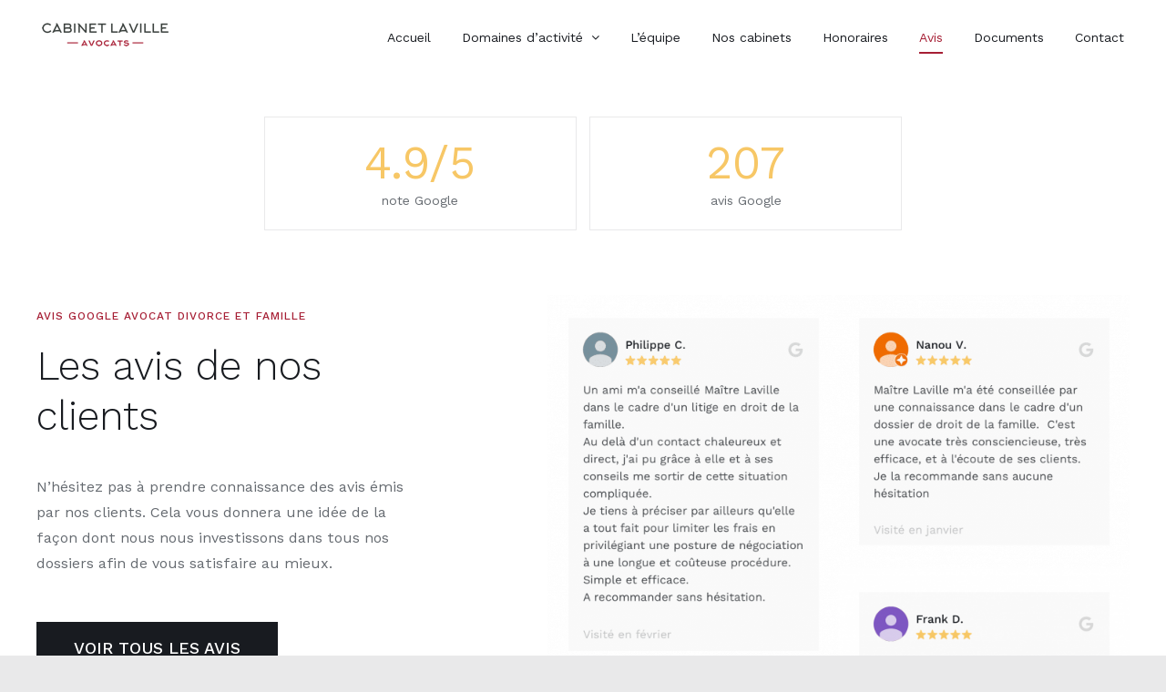

--- FILE ---
content_type: text/html; charset=UTF-8
request_url: https://laville-avocats-montpellier.fr/avis/
body_size: 19920
content:
<!DOCTYPE html>
<html class="avada-html-layout-wide avada-html-header-position-top avada-is-100-percent-template" lang="fr-FR" prefix="og: http://ogp.me/ns# fb: http://ogp.me/ns/fb#">
<head>
	<meta http-equiv="X-UA-Compatible" content="IE=edge" />
	<meta http-equiv="Content-Type" content="text/html; charset=utf-8"/>
	<meta name="viewport" content="width=device-width, initial-scale=1" />
	<title>Avis &#8211; Cabinet Laville Avocats</title>
<meta name='robots' content='max-image-preview:large' />
<link rel="alternate" type="application/rss+xml" title="Cabinet Laville Avocats &raquo; Flux" href="https://laville-avocats-montpellier.fr/feed/" />
<link rel="alternate" type="application/rss+xml" title="Cabinet Laville Avocats &raquo; Flux des commentaires" href="https://laville-avocats-montpellier.fr/comments/feed/" />
		
		
		
		
				
		<meta property="og:title" content="Avis"/>
		<meta property="og:type" content="article"/>
		<meta property="og:url" content="https://laville-avocats-montpellier.fr/avis/"/>
		<meta property="og:site_name" content="Cabinet Laville Avocats"/>
		<meta property="og:description" content="note Google avis Google      AVIS GOOGLE AVOCAT DIVORCE ET FAMILLE Les avis de nos clients 
N&#039;hésitez pas à prendre connaissance des avis émis par nos clients. Cela vous donnera une idée de la façon dont nous nous investissons dans tous"/>

									<meta property="og:image" content="https://laville-avocats-montpellier.fr/wp-content/uploads/2020/07/Group-18@05x.png"/>
							<script type="text/javascript">
window._wpemojiSettings = {"baseUrl":"https:\/\/s.w.org\/images\/core\/emoji\/14.0.0\/72x72\/","ext":".png","svgUrl":"https:\/\/s.w.org\/images\/core\/emoji\/14.0.0\/svg\/","svgExt":".svg","source":{"concatemoji":"https:\/\/laville-avocats-montpellier.fr\/wp-includes\/js\/wp-emoji-release.min.js?ver=6.2.8"}};
/*! This file is auto-generated */
!function(e,a,t){var n,r,o,i=a.createElement("canvas"),p=i.getContext&&i.getContext("2d");function s(e,t){p.clearRect(0,0,i.width,i.height),p.fillText(e,0,0);e=i.toDataURL();return p.clearRect(0,0,i.width,i.height),p.fillText(t,0,0),e===i.toDataURL()}function c(e){var t=a.createElement("script");t.src=e,t.defer=t.type="text/javascript",a.getElementsByTagName("head")[0].appendChild(t)}for(o=Array("flag","emoji"),t.supports={everything:!0,everythingExceptFlag:!0},r=0;r<o.length;r++)t.supports[o[r]]=function(e){if(p&&p.fillText)switch(p.textBaseline="top",p.font="600 32px Arial",e){case"flag":return s("\ud83c\udff3\ufe0f\u200d\u26a7\ufe0f","\ud83c\udff3\ufe0f\u200b\u26a7\ufe0f")?!1:!s("\ud83c\uddfa\ud83c\uddf3","\ud83c\uddfa\u200b\ud83c\uddf3")&&!s("\ud83c\udff4\udb40\udc67\udb40\udc62\udb40\udc65\udb40\udc6e\udb40\udc67\udb40\udc7f","\ud83c\udff4\u200b\udb40\udc67\u200b\udb40\udc62\u200b\udb40\udc65\u200b\udb40\udc6e\u200b\udb40\udc67\u200b\udb40\udc7f");case"emoji":return!s("\ud83e\udef1\ud83c\udffb\u200d\ud83e\udef2\ud83c\udfff","\ud83e\udef1\ud83c\udffb\u200b\ud83e\udef2\ud83c\udfff")}return!1}(o[r]),t.supports.everything=t.supports.everything&&t.supports[o[r]],"flag"!==o[r]&&(t.supports.everythingExceptFlag=t.supports.everythingExceptFlag&&t.supports[o[r]]);t.supports.everythingExceptFlag=t.supports.everythingExceptFlag&&!t.supports.flag,t.DOMReady=!1,t.readyCallback=function(){t.DOMReady=!0},t.supports.everything||(n=function(){t.readyCallback()},a.addEventListener?(a.addEventListener("DOMContentLoaded",n,!1),e.addEventListener("load",n,!1)):(e.attachEvent("onload",n),a.attachEvent("onreadystatechange",function(){"complete"===a.readyState&&t.readyCallback()})),(e=t.source||{}).concatemoji?c(e.concatemoji):e.wpemoji&&e.twemoji&&(c(e.twemoji),c(e.wpemoji)))}(window,document,window._wpemojiSettings);
</script>
<style type="text/css">
img.wp-smiley,
img.emoji {
	display: inline !important;
	border: none !important;
	box-shadow: none !important;
	height: 1em !important;
	width: 1em !important;
	margin: 0 0.07em !important;
	vertical-align: -0.1em !important;
	background: none !important;
	padding: 0 !important;
}
</style>
	<link rel='stylesheet' id='classic-theme-styles-css' href='https://laville-avocats-montpellier.fr/wp-includes/css/classic-themes.min.css?ver=6.2.8' type='text/css' media='all' />
<style id='global-styles-inline-css' type='text/css'>
body{--wp--preset--color--black: #000000;--wp--preset--color--cyan-bluish-gray: #abb8c3;--wp--preset--color--white: #ffffff;--wp--preset--color--pale-pink: #f78da7;--wp--preset--color--vivid-red: #cf2e2e;--wp--preset--color--luminous-vivid-orange: #ff6900;--wp--preset--color--luminous-vivid-amber: #fcb900;--wp--preset--color--light-green-cyan: #7bdcb5;--wp--preset--color--vivid-green-cyan: #00d084;--wp--preset--color--pale-cyan-blue: #8ed1fc;--wp--preset--color--vivid-cyan-blue: #0693e3;--wp--preset--color--vivid-purple: #9b51e0;--wp--preset--gradient--vivid-cyan-blue-to-vivid-purple: linear-gradient(135deg,rgba(6,147,227,1) 0%,rgb(155,81,224) 100%);--wp--preset--gradient--light-green-cyan-to-vivid-green-cyan: linear-gradient(135deg,rgb(122,220,180) 0%,rgb(0,208,130) 100%);--wp--preset--gradient--luminous-vivid-amber-to-luminous-vivid-orange: linear-gradient(135deg,rgba(252,185,0,1) 0%,rgba(255,105,0,1) 100%);--wp--preset--gradient--luminous-vivid-orange-to-vivid-red: linear-gradient(135deg,rgba(255,105,0,1) 0%,rgb(207,46,46) 100%);--wp--preset--gradient--very-light-gray-to-cyan-bluish-gray: linear-gradient(135deg,rgb(238,238,238) 0%,rgb(169,184,195) 100%);--wp--preset--gradient--cool-to-warm-spectrum: linear-gradient(135deg,rgb(74,234,220) 0%,rgb(151,120,209) 20%,rgb(207,42,186) 40%,rgb(238,44,130) 60%,rgb(251,105,98) 80%,rgb(254,248,76) 100%);--wp--preset--gradient--blush-light-purple: linear-gradient(135deg,rgb(255,206,236) 0%,rgb(152,150,240) 100%);--wp--preset--gradient--blush-bordeaux: linear-gradient(135deg,rgb(254,205,165) 0%,rgb(254,45,45) 50%,rgb(107,0,62) 100%);--wp--preset--gradient--luminous-dusk: linear-gradient(135deg,rgb(255,203,112) 0%,rgb(199,81,192) 50%,rgb(65,88,208) 100%);--wp--preset--gradient--pale-ocean: linear-gradient(135deg,rgb(255,245,203) 0%,rgb(182,227,212) 50%,rgb(51,167,181) 100%);--wp--preset--gradient--electric-grass: linear-gradient(135deg,rgb(202,248,128) 0%,rgb(113,206,126) 100%);--wp--preset--gradient--midnight: linear-gradient(135deg,rgb(2,3,129) 0%,rgb(40,116,252) 100%);--wp--preset--duotone--dark-grayscale: url('#wp-duotone-dark-grayscale');--wp--preset--duotone--grayscale: url('#wp-duotone-grayscale');--wp--preset--duotone--purple-yellow: url('#wp-duotone-purple-yellow');--wp--preset--duotone--blue-red: url('#wp-duotone-blue-red');--wp--preset--duotone--midnight: url('#wp-duotone-midnight');--wp--preset--duotone--magenta-yellow: url('#wp-duotone-magenta-yellow');--wp--preset--duotone--purple-green: url('#wp-duotone-purple-green');--wp--preset--duotone--blue-orange: url('#wp-duotone-blue-orange');--wp--preset--font-size--small: 12px;--wp--preset--font-size--medium: 20px;--wp--preset--font-size--large: 24px;--wp--preset--font-size--x-large: 42px;--wp--preset--font-size--normal: 16px;--wp--preset--font-size--xlarge: 32px;--wp--preset--font-size--huge: 48px;--wp--preset--spacing--20: 0.44rem;--wp--preset--spacing--30: 0.67rem;--wp--preset--spacing--40: 1rem;--wp--preset--spacing--50: 1.5rem;--wp--preset--spacing--60: 2.25rem;--wp--preset--spacing--70: 3.38rem;--wp--preset--spacing--80: 5.06rem;--wp--preset--shadow--natural: 6px 6px 9px rgba(0, 0, 0, 0.2);--wp--preset--shadow--deep: 12px 12px 50px rgba(0, 0, 0, 0.4);--wp--preset--shadow--sharp: 6px 6px 0px rgba(0, 0, 0, 0.2);--wp--preset--shadow--outlined: 6px 6px 0px -3px rgba(255, 255, 255, 1), 6px 6px rgba(0, 0, 0, 1);--wp--preset--shadow--crisp: 6px 6px 0px rgba(0, 0, 0, 1);}:where(.is-layout-flex){gap: 0.5em;}body .is-layout-flow > .alignleft{float: left;margin-inline-start: 0;margin-inline-end: 2em;}body .is-layout-flow > .alignright{float: right;margin-inline-start: 2em;margin-inline-end: 0;}body .is-layout-flow > .aligncenter{margin-left: auto !important;margin-right: auto !important;}body .is-layout-constrained > .alignleft{float: left;margin-inline-start: 0;margin-inline-end: 2em;}body .is-layout-constrained > .alignright{float: right;margin-inline-start: 2em;margin-inline-end: 0;}body .is-layout-constrained > .aligncenter{margin-left: auto !important;margin-right: auto !important;}body .is-layout-constrained > :where(:not(.alignleft):not(.alignright):not(.alignfull)){max-width: var(--wp--style--global--content-size);margin-left: auto !important;margin-right: auto !important;}body .is-layout-constrained > .alignwide{max-width: var(--wp--style--global--wide-size);}body .is-layout-flex{display: flex;}body .is-layout-flex{flex-wrap: wrap;align-items: center;}body .is-layout-flex > *{margin: 0;}:where(.wp-block-columns.is-layout-flex){gap: 2em;}.has-black-color{color: var(--wp--preset--color--black) !important;}.has-cyan-bluish-gray-color{color: var(--wp--preset--color--cyan-bluish-gray) !important;}.has-white-color{color: var(--wp--preset--color--white) !important;}.has-pale-pink-color{color: var(--wp--preset--color--pale-pink) !important;}.has-vivid-red-color{color: var(--wp--preset--color--vivid-red) !important;}.has-luminous-vivid-orange-color{color: var(--wp--preset--color--luminous-vivid-orange) !important;}.has-luminous-vivid-amber-color{color: var(--wp--preset--color--luminous-vivid-amber) !important;}.has-light-green-cyan-color{color: var(--wp--preset--color--light-green-cyan) !important;}.has-vivid-green-cyan-color{color: var(--wp--preset--color--vivid-green-cyan) !important;}.has-pale-cyan-blue-color{color: var(--wp--preset--color--pale-cyan-blue) !important;}.has-vivid-cyan-blue-color{color: var(--wp--preset--color--vivid-cyan-blue) !important;}.has-vivid-purple-color{color: var(--wp--preset--color--vivid-purple) !important;}.has-black-background-color{background-color: var(--wp--preset--color--black) !important;}.has-cyan-bluish-gray-background-color{background-color: var(--wp--preset--color--cyan-bluish-gray) !important;}.has-white-background-color{background-color: var(--wp--preset--color--white) !important;}.has-pale-pink-background-color{background-color: var(--wp--preset--color--pale-pink) !important;}.has-vivid-red-background-color{background-color: var(--wp--preset--color--vivid-red) !important;}.has-luminous-vivid-orange-background-color{background-color: var(--wp--preset--color--luminous-vivid-orange) !important;}.has-luminous-vivid-amber-background-color{background-color: var(--wp--preset--color--luminous-vivid-amber) !important;}.has-light-green-cyan-background-color{background-color: var(--wp--preset--color--light-green-cyan) !important;}.has-vivid-green-cyan-background-color{background-color: var(--wp--preset--color--vivid-green-cyan) !important;}.has-pale-cyan-blue-background-color{background-color: var(--wp--preset--color--pale-cyan-blue) !important;}.has-vivid-cyan-blue-background-color{background-color: var(--wp--preset--color--vivid-cyan-blue) !important;}.has-vivid-purple-background-color{background-color: var(--wp--preset--color--vivid-purple) !important;}.has-black-border-color{border-color: var(--wp--preset--color--black) !important;}.has-cyan-bluish-gray-border-color{border-color: var(--wp--preset--color--cyan-bluish-gray) !important;}.has-white-border-color{border-color: var(--wp--preset--color--white) !important;}.has-pale-pink-border-color{border-color: var(--wp--preset--color--pale-pink) !important;}.has-vivid-red-border-color{border-color: var(--wp--preset--color--vivid-red) !important;}.has-luminous-vivid-orange-border-color{border-color: var(--wp--preset--color--luminous-vivid-orange) !important;}.has-luminous-vivid-amber-border-color{border-color: var(--wp--preset--color--luminous-vivid-amber) !important;}.has-light-green-cyan-border-color{border-color: var(--wp--preset--color--light-green-cyan) !important;}.has-vivid-green-cyan-border-color{border-color: var(--wp--preset--color--vivid-green-cyan) !important;}.has-pale-cyan-blue-border-color{border-color: var(--wp--preset--color--pale-cyan-blue) !important;}.has-vivid-cyan-blue-border-color{border-color: var(--wp--preset--color--vivid-cyan-blue) !important;}.has-vivid-purple-border-color{border-color: var(--wp--preset--color--vivid-purple) !important;}.has-vivid-cyan-blue-to-vivid-purple-gradient-background{background: var(--wp--preset--gradient--vivid-cyan-blue-to-vivid-purple) !important;}.has-light-green-cyan-to-vivid-green-cyan-gradient-background{background: var(--wp--preset--gradient--light-green-cyan-to-vivid-green-cyan) !important;}.has-luminous-vivid-amber-to-luminous-vivid-orange-gradient-background{background: var(--wp--preset--gradient--luminous-vivid-amber-to-luminous-vivid-orange) !important;}.has-luminous-vivid-orange-to-vivid-red-gradient-background{background: var(--wp--preset--gradient--luminous-vivid-orange-to-vivid-red) !important;}.has-very-light-gray-to-cyan-bluish-gray-gradient-background{background: var(--wp--preset--gradient--very-light-gray-to-cyan-bluish-gray) !important;}.has-cool-to-warm-spectrum-gradient-background{background: var(--wp--preset--gradient--cool-to-warm-spectrum) !important;}.has-blush-light-purple-gradient-background{background: var(--wp--preset--gradient--blush-light-purple) !important;}.has-blush-bordeaux-gradient-background{background: var(--wp--preset--gradient--blush-bordeaux) !important;}.has-luminous-dusk-gradient-background{background: var(--wp--preset--gradient--luminous-dusk) !important;}.has-pale-ocean-gradient-background{background: var(--wp--preset--gradient--pale-ocean) !important;}.has-electric-grass-gradient-background{background: var(--wp--preset--gradient--electric-grass) !important;}.has-midnight-gradient-background{background: var(--wp--preset--gradient--midnight) !important;}.has-small-font-size{font-size: var(--wp--preset--font-size--small) !important;}.has-medium-font-size{font-size: var(--wp--preset--font-size--medium) !important;}.has-large-font-size{font-size: var(--wp--preset--font-size--large) !important;}.has-x-large-font-size{font-size: var(--wp--preset--font-size--x-large) !important;}
.wp-block-navigation a:where(:not(.wp-element-button)){color: inherit;}
:where(.wp-block-columns.is-layout-flex){gap: 2em;}
.wp-block-pullquote{font-size: 1.5em;line-height: 1.6;}
</style>
<link rel='stylesheet' id='fusion-custom-icons-modern-furniture-css' href='https://laville-avocats-montpellier.fr/wp-content/uploads/fusion-icons/Modern-Furniture-v1.0/style.css?ver=3.0.1' type='text/css' media='all' />
<link rel='stylesheet' id='avada-stylesheet-css' href='https://laville-avocats-montpellier.fr/wp-content/themes/Avada/assets/css/style.min.css?ver=7.0.1' type='text/css' media='all' />
<!--[if IE]>
<link rel='stylesheet' id='avada-IE-css' href='https://laville-avocats-montpellier.fr/wp-content/themes/Avada/assets/css/ie.min.css?ver=7.0.1' type='text/css' media='all' />
<style id='avada-IE-inline-css' type='text/css'>
.avada-select-parent .select-arrow{background-color:#fafafa}
.select-arrow{background-color:#fafafa}
</style>
<![endif]-->
<link rel='stylesheet' id='fusion-dynamic-css-css' href='https://laville-avocats-montpellier.fr/wp-content/uploads/fusion-styles/3fd43d72990eb9a1a93c8d99aee7d582.min.css?ver=3.0.1' type='text/css' media='all' />
<script type='text/javascript' src='https://laville-avocats-montpellier.fr/wp-includes/js/jquery/jquery.min.js?ver=3.6.4' id='jquery-core-js'></script>
<script type='text/javascript' src='https://laville-avocats-montpellier.fr/wp-includes/js/jquery/jquery-migrate.min.js?ver=3.4.0' id='jquery-migrate-js'></script>
<link rel="https://api.w.org/" href="https://laville-avocats-montpellier.fr/wp-json/" /><link rel="alternate" type="application/json" href="https://laville-avocats-montpellier.fr/wp-json/wp/v2/pages/2192" /><link rel="EditURI" type="application/rsd+xml" title="RSD" href="https://laville-avocats-montpellier.fr/xmlrpc.php?rsd" />
<link rel="wlwmanifest" type="application/wlwmanifest+xml" href="https://laville-avocats-montpellier.fr/wp-includes/wlwmanifest.xml" />
<meta name="generator" content="WordPress 6.2.8" />
<link rel="canonical" href="https://laville-avocats-montpellier.fr/avis/" />
<link rel='shortlink' href='https://laville-avocats-montpellier.fr/?p=2192' />
<link rel="alternate" type="application/json+oembed" href="https://laville-avocats-montpellier.fr/wp-json/oembed/1.0/embed?url=https%3A%2F%2Flaville-avocats-montpellier.fr%2Favis%2F" />
<link rel="alternate" type="text/xml+oembed" href="https://laville-avocats-montpellier.fr/wp-json/oembed/1.0/embed?url=https%3A%2F%2Flaville-avocats-montpellier.fr%2Favis%2F&#038;format=xml" />
<style type="text/css" id="css-fb-visibility">@media screen and (max-width: 640px){body:not(.fusion-builder-ui-wireframe) .fusion-no-small-visibility{display:none !important;}body:not(.fusion-builder-ui-wireframe) .sm-text-align-center{text-align:center !important;}body:not(.fusion-builder-ui-wireframe) .sm-text-align-left{text-align:left !important;}body:not(.fusion-builder-ui-wireframe) .sm-text-align-right{text-align:right !important;}body:not(.fusion-builder-ui-wireframe) .fusion-absolute-position-small{position:absolute;top:auto;width:100%;}}@media screen and (min-width: 641px) and (max-width: 1024px){body:not(.fusion-builder-ui-wireframe) .fusion-no-medium-visibility{display:none !important;}body:not(.fusion-builder-ui-wireframe) .md-text-align-center{text-align:center !important;}body:not(.fusion-builder-ui-wireframe) .md-text-align-left{text-align:left !important;}body:not(.fusion-builder-ui-wireframe) .md-text-align-right{text-align:right !important;}body:not(.fusion-builder-ui-wireframe) .fusion-absolute-position-medium{position:absolute;top:auto;width:100%;}}@media screen and (min-width: 1025px){body:not(.fusion-builder-ui-wireframe) .fusion-no-large-visibility{display:none !important;}body:not(.fusion-builder-ui-wireframe) .fusion-absolute-position-large{position:absolute;top:auto;width:100%;}}</style><link rel="icon" href="https://laville-avocats-montpellier.fr/wp-content/uploads/2020/07/cropped-Group-19-1-32x32.png" sizes="32x32" />
<link rel="icon" href="https://laville-avocats-montpellier.fr/wp-content/uploads/2020/07/cropped-Group-19-1-192x192.png" sizes="192x192" />
<link rel="apple-touch-icon" href="https://laville-avocats-montpellier.fr/wp-content/uploads/2020/07/cropped-Group-19-1-180x180.png" />
<meta name="msapplication-TileImage" content="https://laville-avocats-montpellier.fr/wp-content/uploads/2020/07/cropped-Group-19-1-270x270.png" />
		<script type="text/javascript">
			var doc = document.documentElement;
			doc.setAttribute( 'data-useragent', navigator.userAgent );
		</script>
		
	</head>

<body class="page-template page-template-100-width page-template-100-width-php page page-id-2192 fusion-image-hovers fusion-pagination-sizing fusion-button_size-large fusion-button_type-flat fusion-button_span-no avada-image-rollover-circle-no avada-image-rollover-yes avada-image-rollover-direction-fade fusion-body ltr fusion-sticky-header no-tablet-sticky-header no-mobile-sticky-header no-mobile-slidingbar no-mobile-totop avada-has-rev-slider-styles fusion-disable-outline fusion-sub-menu-fade mobile-logo-pos-left layout-wide-mode avada-has-boxed-modal-shadow- layout-scroll-offset-full avada-has-zero-margin-offset-top fusion-top-header menu-text-align-center mobile-menu-design-modern fusion-show-pagination-text fusion-header-layout-v1 avada-responsive avada-footer-fx-none avada-menu-highlight-style-bottombar fusion-search-form-clean fusion-main-menu-search-overlay fusion-avatar-circle avada-dropdown-styles avada-blog-layout-grid avada-blog-archive-layout-grid avada-header-shadow-no avada-menu-icon-position-left avada-has-megamenu-shadow avada-has-mainmenu-dropdown-divider avada-has-header-100-width avada-has-pagetitle-bg-full avada-has-breadcrumb-mobile-hidden avada-has-pagetitlebar-retina-bg-image avada-has-titlebar-hide avada-social-full-transparent avada-has-transparent-timeline_color avada-has-pagination-width_height avada-flyout-menu-direction-fade avada-ec-views-v1" >
	<svg xmlns="http://www.w3.org/2000/svg" viewBox="0 0 0 0" width="0" height="0" focusable="false" role="none" style="visibility: hidden; position: absolute; left: -9999px; overflow: hidden;" ><defs><filter id="wp-duotone-dark-grayscale"><feColorMatrix color-interpolation-filters="sRGB" type="matrix" values=" .299 .587 .114 0 0 .299 .587 .114 0 0 .299 .587 .114 0 0 .299 .587 .114 0 0 " /><feComponentTransfer color-interpolation-filters="sRGB" ><feFuncR type="table" tableValues="0 0.49803921568627" /><feFuncG type="table" tableValues="0 0.49803921568627" /><feFuncB type="table" tableValues="0 0.49803921568627" /><feFuncA type="table" tableValues="1 1" /></feComponentTransfer><feComposite in2="SourceGraphic" operator="in" /></filter></defs></svg><svg xmlns="http://www.w3.org/2000/svg" viewBox="0 0 0 0" width="0" height="0" focusable="false" role="none" style="visibility: hidden; position: absolute; left: -9999px; overflow: hidden;" ><defs><filter id="wp-duotone-grayscale"><feColorMatrix color-interpolation-filters="sRGB" type="matrix" values=" .299 .587 .114 0 0 .299 .587 .114 0 0 .299 .587 .114 0 0 .299 .587 .114 0 0 " /><feComponentTransfer color-interpolation-filters="sRGB" ><feFuncR type="table" tableValues="0 1" /><feFuncG type="table" tableValues="0 1" /><feFuncB type="table" tableValues="0 1" /><feFuncA type="table" tableValues="1 1" /></feComponentTransfer><feComposite in2="SourceGraphic" operator="in" /></filter></defs></svg><svg xmlns="http://www.w3.org/2000/svg" viewBox="0 0 0 0" width="0" height="0" focusable="false" role="none" style="visibility: hidden; position: absolute; left: -9999px; overflow: hidden;" ><defs><filter id="wp-duotone-purple-yellow"><feColorMatrix color-interpolation-filters="sRGB" type="matrix" values=" .299 .587 .114 0 0 .299 .587 .114 0 0 .299 .587 .114 0 0 .299 .587 .114 0 0 " /><feComponentTransfer color-interpolation-filters="sRGB" ><feFuncR type="table" tableValues="0.54901960784314 0.98823529411765" /><feFuncG type="table" tableValues="0 1" /><feFuncB type="table" tableValues="0.71764705882353 0.25490196078431" /><feFuncA type="table" tableValues="1 1" /></feComponentTransfer><feComposite in2="SourceGraphic" operator="in" /></filter></defs></svg><svg xmlns="http://www.w3.org/2000/svg" viewBox="0 0 0 0" width="0" height="0" focusable="false" role="none" style="visibility: hidden; position: absolute; left: -9999px; overflow: hidden;" ><defs><filter id="wp-duotone-blue-red"><feColorMatrix color-interpolation-filters="sRGB" type="matrix" values=" .299 .587 .114 0 0 .299 .587 .114 0 0 .299 .587 .114 0 0 .299 .587 .114 0 0 " /><feComponentTransfer color-interpolation-filters="sRGB" ><feFuncR type="table" tableValues="0 1" /><feFuncG type="table" tableValues="0 0.27843137254902" /><feFuncB type="table" tableValues="0.5921568627451 0.27843137254902" /><feFuncA type="table" tableValues="1 1" /></feComponentTransfer><feComposite in2="SourceGraphic" operator="in" /></filter></defs></svg><svg xmlns="http://www.w3.org/2000/svg" viewBox="0 0 0 0" width="0" height="0" focusable="false" role="none" style="visibility: hidden; position: absolute; left: -9999px; overflow: hidden;" ><defs><filter id="wp-duotone-midnight"><feColorMatrix color-interpolation-filters="sRGB" type="matrix" values=" .299 .587 .114 0 0 .299 .587 .114 0 0 .299 .587 .114 0 0 .299 .587 .114 0 0 " /><feComponentTransfer color-interpolation-filters="sRGB" ><feFuncR type="table" tableValues="0 0" /><feFuncG type="table" tableValues="0 0.64705882352941" /><feFuncB type="table" tableValues="0 1" /><feFuncA type="table" tableValues="1 1" /></feComponentTransfer><feComposite in2="SourceGraphic" operator="in" /></filter></defs></svg><svg xmlns="http://www.w3.org/2000/svg" viewBox="0 0 0 0" width="0" height="0" focusable="false" role="none" style="visibility: hidden; position: absolute; left: -9999px; overflow: hidden;" ><defs><filter id="wp-duotone-magenta-yellow"><feColorMatrix color-interpolation-filters="sRGB" type="matrix" values=" .299 .587 .114 0 0 .299 .587 .114 0 0 .299 .587 .114 0 0 .299 .587 .114 0 0 " /><feComponentTransfer color-interpolation-filters="sRGB" ><feFuncR type="table" tableValues="0.78039215686275 1" /><feFuncG type="table" tableValues="0 0.94901960784314" /><feFuncB type="table" tableValues="0.35294117647059 0.47058823529412" /><feFuncA type="table" tableValues="1 1" /></feComponentTransfer><feComposite in2="SourceGraphic" operator="in" /></filter></defs></svg><svg xmlns="http://www.w3.org/2000/svg" viewBox="0 0 0 0" width="0" height="0" focusable="false" role="none" style="visibility: hidden; position: absolute; left: -9999px; overflow: hidden;" ><defs><filter id="wp-duotone-purple-green"><feColorMatrix color-interpolation-filters="sRGB" type="matrix" values=" .299 .587 .114 0 0 .299 .587 .114 0 0 .299 .587 .114 0 0 .299 .587 .114 0 0 " /><feComponentTransfer color-interpolation-filters="sRGB" ><feFuncR type="table" tableValues="0.65098039215686 0.40392156862745" /><feFuncG type="table" tableValues="0 1" /><feFuncB type="table" tableValues="0.44705882352941 0.4" /><feFuncA type="table" tableValues="1 1" /></feComponentTransfer><feComposite in2="SourceGraphic" operator="in" /></filter></defs></svg><svg xmlns="http://www.w3.org/2000/svg" viewBox="0 0 0 0" width="0" height="0" focusable="false" role="none" style="visibility: hidden; position: absolute; left: -9999px; overflow: hidden;" ><defs><filter id="wp-duotone-blue-orange"><feColorMatrix color-interpolation-filters="sRGB" type="matrix" values=" .299 .587 .114 0 0 .299 .587 .114 0 0 .299 .587 .114 0 0 .299 .587 .114 0 0 " /><feComponentTransfer color-interpolation-filters="sRGB" ><feFuncR type="table" tableValues="0.098039215686275 1" /><feFuncG type="table" tableValues="0 0.66274509803922" /><feFuncB type="table" tableValues="0.84705882352941 0.41960784313725" /><feFuncA type="table" tableValues="1 1" /></feComponentTransfer><feComposite in2="SourceGraphic" operator="in" /></filter></defs></svg>	<a class="skip-link screen-reader-text" href="#content">Skip to content</a>

	<div id="boxed-wrapper">
		<div class="fusion-sides-frame"></div>
		<div id="wrapper" class="fusion-wrapper">
			<div id="home" style="position:relative;top:-1px;"></div>
			
				
			<header class="fusion-header-wrapper">
				<div class="fusion-header-v1 fusion-logo-alignment fusion-logo-left fusion-sticky-menu- fusion-sticky-logo-1 fusion-mobile-logo-1  fusion-mobile-menu-design-modern">
					<div class="fusion-header-sticky-height"></div>
<div class="fusion-header">
	<div class="fusion-row">
					<div class="fusion-logo" data-margin-top="25px" data-margin-bottom="25px" data-margin-left="0px" data-margin-right="0px">
			<a class="fusion-logo-link"  href="https://laville-avocats-montpellier.fr/" >

						<!-- standard logo -->
			<img src="https://laville-avocats-montpellier.fr/wp-content/uploads/2020/07/Group-18@05x.png" srcset="https://laville-avocats-montpellier.fr/wp-content/uploads/2020/07/Group-18@05x.png 1x, https://laville-avocats-montpellier.fr/wp-content/uploads/2020/07/Group-18.png 2x" width="139" height="26" style="max-height:26px;height:auto;" alt="Cabinet Laville Avocats Logo" data-retina_logo_url="https://laville-avocats-montpellier.fr/wp-content/uploads/2020/07/Group-18.png" class="fusion-standard-logo" />

											<!-- mobile logo -->
				<img src="https://laville-avocats-montpellier.fr/wp-content/uploads/2020/07/Group-18@05x.png" srcset="https://laville-avocats-montpellier.fr/wp-content/uploads/2020/07/Group-18@05x.png 1x, https://laville-avocats-montpellier.fr/wp-content/uploads/2020/07/Group-18.png 2x" width="139" height="26" style="max-height:26px;height:auto;" alt="Cabinet Laville Avocats Logo" data-retina_logo_url="https://laville-avocats-montpellier.fr/wp-content/uploads/2020/07/Group-18.png" class="fusion-mobile-logo" />
			
											<!-- sticky header logo -->
				<img src="https://laville-avocats-montpellier.fr/wp-content/uploads/2020/07/Group-18@05x.png" srcset="https://laville-avocats-montpellier.fr/wp-content/uploads/2020/07/Group-18@05x.png 1x, https://laville-avocats-montpellier.fr/wp-content/uploads/2020/07/Group-18.png 2x" width="139" height="26" style="max-height:26px;height:auto;" alt="Cabinet Laville Avocats Logo" data-retina_logo_url="https://laville-avocats-montpellier.fr/wp-content/uploads/2020/07/Group-18.png" class="fusion-sticky-logo" />
					</a>
		</div>		<nav class="fusion-main-menu" aria-label="Main Menu"><div class="fusion-overlay-search">		<form role="search" class="searchform fusion-search-form  fusion-live-search fusion-search-form-clean" method="get" action="https://laville-avocats-montpellier.fr/">
			<div class="fusion-search-form-content">

				
				<div class="fusion-search-field search-field">
					<label><span class="screen-reader-text">Rechercher</span>
													<input type="search" class="s fusion-live-search-input" name="s" id="fusion-live-search-input" autocomplete="off" placeholder="Rechercher..." required aria-required="true" aria-label=""/>
											</label>
				</div>
				<div class="fusion-search-button search-button">
					<input type="submit" class="fusion-search-submit searchsubmit" value="&#xf002;" />
										<div class="fusion-slider-loading"></div>
									</div>

				
			</div>


							<div class="fusion-search-results-wrapper"><div class="fusion-search-results"></div></div>
			
		</form>
		<div class="fusion-search-spacer"></div><a href="#" class="fusion-close-search"></a></div><ul id="menu-interior-design-main-menu" class="fusion-menu"><li  id="menu-item-41"  class="menu-item menu-item-type-post_type menu-item-object-page menu-item-home menu-item-41"  data-item-id="41"><a  href="https://laville-avocats-montpellier.fr/" class="fusion-bottombar-highlight"><span class="menu-text">Accueil</span></a></li><li  id="menu-item-2204"  class="menu-item menu-item-type-post_type menu-item-object-page menu-item-has-children menu-item-2204 fusion-dropdown-menu"  data-item-id="2204"><a  href="https://laville-avocats-montpellier.fr/domaines-dactivite/" class="fusion-bottombar-highlight"><span class="menu-text">Domaines d&rsquo;activité</span> <span class="fusion-caret"><i class="fusion-dropdown-indicator" aria-hidden="true"></i></span></a><ul class="sub-menu"><li  id="menu-item-2501"  class="menu-item menu-item-type-post_type menu-item-object-page menu-item-has-children menu-item-2501 fusion-dropdown-submenu" ><a  href="https://laville-avocats-montpellier.fr/divorce/" class="fusion-bottombar-highlight"><span>Divorce</span> <span class="fusion-caret"><i class="fusion-dropdown-indicator" aria-hidden="true"></i></span></a><ul class="sub-menu"><li  id="menu-item-2500"  class="menu-item menu-item-type-post_type menu-item-object-page menu-item-2500" ><a  href="https://laville-avocats-montpellier.fr/divorce-par-acte-davocats/" class="fusion-bottombar-highlight"><span>Divorce par acte d&rsquo;avocats</span></a></li><li  id="menu-item-2499"  class="menu-item menu-item-type-post_type menu-item-object-page menu-item-2499" ><a  href="https://laville-avocats-montpellier.fr/divorce-judiciaire/" class="fusion-bottombar-highlight"><span>Divorce judiciaire</span></a></li><li  id="menu-item-2498"  class="menu-item menu-item-type-post_type menu-item-object-page menu-item-2498" ><a  href="https://laville-avocats-montpellier.fr/demande-de-prestation-compensatoire/" class="fusion-bottombar-highlight"><span>Demande de prestation compensatoire</span></a></li></ul></li><li  id="menu-item-2497"  class="menu-item menu-item-type-post_type menu-item-object-page menu-item-2497 fusion-dropdown-submenu" ><a  href="https://laville-avocats-montpellier.fr/separation-hors-mariage/" class="fusion-bottombar-highlight"><span>Séparation hors mariage</span></a></li><li  id="menu-item-2496"  class="menu-item menu-item-type-post_type menu-item-object-page menu-item-has-children menu-item-2496 fusion-dropdown-submenu" ><a  href="https://laville-avocats-montpellier.fr/garde-denfant/" class="fusion-bottombar-highlight"><span>Garde d&rsquo;enfant</span> <span class="fusion-caret"><i class="fusion-dropdown-indicator" aria-hidden="true"></i></span></a><ul class="sub-menu"><li  id="menu-item-2495"  class="menu-item menu-item-type-post_type menu-item-object-page menu-item-2495" ><a  href="https://laville-avocats-montpellier.fr/autorite-parentale/" class="fusion-bottombar-highlight"><span>Autorité parentale</span></a></li><li  id="menu-item-2494"  class="menu-item menu-item-type-post_type menu-item-object-page menu-item-2494" ><a  href="https://laville-avocats-montpellier.fr/residence-principale-droit-de-visite-et-dhebergement/" class="fusion-bottombar-highlight"><span>Résidence principale &#8211; Droit de visite et d&rsquo;hébergement</span></a></li><li  id="menu-item-2493"  class="menu-item menu-item-type-post_type menu-item-object-page menu-item-2493" ><a  href="https://laville-avocats-montpellier.fr/contribution-pour-lenfant/" class="fusion-bottombar-highlight"><span>Contribution à l&rsquo;entretien et à l&rsquo;éducation de l&rsquo;enfant</span></a></li></ul></li><li  id="menu-item-2492"  class="menu-item menu-item-type-post_type menu-item-object-page menu-item-has-children menu-item-2492 fusion-dropdown-submenu" ><a  href="https://laville-avocats-montpellier.fr/filiation/" class="fusion-bottombar-highlight"><span>Filiation</span> <span class="fusion-caret"><i class="fusion-dropdown-indicator" aria-hidden="true"></i></span></a><ul class="sub-menu"><li  id="menu-item-2491"  class="menu-item menu-item-type-post_type menu-item-object-page menu-item-2491" ><a  href="https://laville-avocats-montpellier.fr/adoption-simple-ou-pleniere/" class="fusion-bottombar-highlight"><span>Adoption simple ou plénière</span></a></li><li  id="menu-item-2490"  class="menu-item menu-item-type-post_type menu-item-object-page menu-item-2490" ><a  href="https://laville-avocats-montpellier.fr/reconnaissance-ou-contestation-de-maternite-paternite/" class="fusion-bottombar-highlight"><span>Reconnaissance ou contestation de maternité/paternité</span></a></li></ul></li><li  id="menu-item-2489"  class="menu-item menu-item-type-post_type menu-item-object-page menu-item-2489 fusion-dropdown-submenu" ><a  href="https://laville-avocats-montpellier.fr/changement-de-sexe-prenom-a-letat-civil/" class="fusion-bottombar-highlight"><span>Changement de sexe/prénom à l&rsquo;état civil</span></a></li><li  id="menu-item-2488"  class="menu-item menu-item-type-post_type menu-item-object-page menu-item-2488 fusion-dropdown-submenu" ><a  href="https://laville-avocats-montpellier.fr/partage-de-biens/" class="fusion-bottombar-highlight"><span>Partage de biens</span></a></li></ul></li><li  id="menu-item-2203"  class="menu-item menu-item-type-post_type menu-item-object-page menu-item-2203"  data-item-id="2203"><a  href="https://laville-avocats-montpellier.fr/lequipe/" class="fusion-bottombar-highlight"><span class="menu-text">L&rsquo;équipe</span></a></li><li  id="menu-item-2202"  class="menu-item menu-item-type-post_type menu-item-object-page menu-item-2202"  data-item-id="2202"><a  href="https://laville-avocats-montpellier.fr/nos-cabinets/" class="fusion-bottombar-highlight"><span class="menu-text">Nos cabinets</span></a></li><li  id="menu-item-2201"  class="menu-item menu-item-type-post_type menu-item-object-page menu-item-2201"  data-item-id="2201"><a  href="https://laville-avocats-montpellier.fr/honoraires/" class="fusion-bottombar-highlight"><span class="menu-text">Honoraires</span></a></li><li  id="menu-item-2200"  class="menu-item menu-item-type-post_type menu-item-object-page current-menu-item page_item page-item-2192 current_page_item menu-item-2200"  data-item-id="2200"><a  href="https://laville-avocats-montpellier.fr/avis/" class="fusion-bottombar-highlight"><span class="menu-text">Avis</span></a></li><li  id="menu-item-2199"  class="menu-item menu-item-type-post_type menu-item-object-page menu-item-2199"  data-item-id="2199"><a  href="https://laville-avocats-montpellier.fr/documents/" class="fusion-bottombar-highlight"><span class="menu-text">Documents</span></a></li><li  id="menu-item-2198"  class="menu-item menu-item-type-post_type menu-item-object-page menu-item-2198"  data-item-id="2198"><a  href="https://laville-avocats-montpellier.fr/contact/" class="fusion-bottombar-highlight"><span class="menu-text">Contact</span></a></li></ul></nav>	<div class="fusion-mobile-menu-icons">
							<a href="#" class="fusion-icon fusion-icon-bars" aria-label="Toggle mobile menu" aria-expanded="false"></a>
		
		
		
			</div>

<nav class="fusion-mobile-nav-holder fusion-mobile-menu-text-align-left fusion-mobile-menu-indicator-hide" aria-label="Main Menu Mobile"></nav>

					</div>
</div>
				</div>
				<div class="fusion-clearfix"></div>
			</header>
							
				
		<div id="sliders-container">
					</div>
				
				
			
			<section class="fusion-page-title-bar fusion-tb-page-title-bar"></section>
						<main id="main" class="clearfix width-100">
				<div class="fusion-row" style="max-width:100%;">
<section id="content" class="full-width">
					<div id="post-2192" class="post-2192 page type-page status-publish hentry">
			<span class="entry-title rich-snippet-hidden">Avis</span><span class="vcard rich-snippet-hidden"><span class="fn"><a href="https://laville-avocats-montpellier.fr/author/cablaville/" title="Articles par cablaville" rel="author">cablaville</a></span></span><span class="updated rich-snippet-hidden">2025-01-29T11:10:27+01:00</span>						<div class="post-content">
				<div class="fusion-fullwidth fullwidth-box fusion-builder-row-1 fusion-flex-container nonhundred-percent-fullwidth non-hundred-percent-height-scrolling" style="background-color: rgba(255,255,255,0);background-position: center center;background-repeat: no-repeat;border-width: 0px 0px 0px 0px;border-color:#eae9e9;border-style:solid;" ><div class="fusion-builder-row fusion-row fusion-flex-align-items-flex-start" style="max-width:1320.8px;margin-left: calc(-4% / 2 );margin-right: calc(-4% / 2 );"><div class="fusion-layout-column fusion_builder_column fusion-builder-column-0 fusion_builder_column_1_5 1_5 fusion-flex-column fusion-no-small-visibility"><div class="fusion-column-wrapper fusion-flex-justify-content-flex-start fusion-content-layout-column" style="background-position:left top;background-repeat:no-repeat;-webkit-background-size:cover;-moz-background-size:cover;-o-background-size:cover;background-size:cover;padding: 0px 0px 0px 0px;"></div></div><style type="text/css">.fusion-body .fusion-builder-column-0{width:20% !important;margin-top : 25px;margin-bottom : 25px;}.fusion-builder-column-0 > .fusion-column-wrapper {padding-top : 0px !important;padding-right : 0px !important;margin-right : 9.6%;padding-bottom : 0px !important;padding-left : 0px !important;margin-left : 9.6%;}@media only screen and (max-width:1024px) {.fusion-body .fusion-builder-column-0{width:100% !important;order : 0;}.fusion-builder-column-0 > .fusion-column-wrapper {margin-right : 1.92%;margin-left : 1.92%;}}@media only screen and (max-width:640px) {.fusion-body .fusion-builder-column-0{width:100% !important;order : 0;}.fusion-builder-column-0 > .fusion-column-wrapper {margin-right : 1.92%;margin-left : 1.92%;}}</style><div class="fusion-layout-column fusion_builder_column fusion-builder-column-1 fusion_builder_column_3_5 3_5 fusion-flex-column"><div class="fusion-column-wrapper fusion-flex-justify-content-flex-start fusion-content-layout-column" style="background-position:left top;background-repeat:no-repeat;-webkit-background-size:cover;-moz-background-size:cover;-o-background-size:cover;background-size:cover;padding: 0px 0px 0px 0px;"><div class="fusion-counters-box counters-box row fusion-clearfix fusion-columns-2"><div class="fusion-counter-box fusion-column col-counter-box counter-box-wrapper col-lg-6 col-md-6 col-sm-6" data-animationOffset="100%"><div class="counter-box-container" style="border: 1px solid rgba(40,45,51,0.1);"><div class="content-box-percentage content-box-counter" style="color:#f7c766;font-size:50px;line-height:normal;"><span class="display-counter" data-value="4.9" data-direction="up" data-decimals="1">0</span><span class="unit">/5</span></div><div class="counter-box-content" style="color:#656a70;font-size:14px;">note Google</div></div></div><div class="fusion-counter-box fusion-column col-counter-box counter-box-wrapper col-lg-6 col-md-6 col-sm-6" data-animationOffset="100%"><div class="counter-box-container" style="border: 1px solid rgba(40,45,51,0.1);"><div class="content-box-percentage content-box-counter" style="color:#f7c766;font-size:50px;line-height:normal;"><span class="display-counter" data-value="207&lt;br /&gt;" data-direction="up" data-decimals="0">0</span></div><div class="counter-box-content" style="color:#656a70;font-size:14px;">avis Google</div></div></div></div></div></div><style type="text/css">.fusion-body .fusion-builder-column-1{width:60% !important;margin-top : 25px;margin-bottom : 25px;}.fusion-builder-column-1 > .fusion-column-wrapper {padding-top : 0px !important;padding-right : 0px !important;margin-right : 3.2%;padding-bottom : 0px !important;padding-left : 0px !important;margin-left : 3.2%;}@media only screen and (max-width:1024px) {.fusion-body .fusion-builder-column-1{width:100% !important;order : 0;}.fusion-builder-column-1 > .fusion-column-wrapper {margin-right : 1.92%;margin-left : 1.92%;}}@media only screen and (max-width:640px) {.fusion-body .fusion-builder-column-1{width:100% !important;order : 0;}.fusion-builder-column-1 > .fusion-column-wrapper {margin-right : 1.92%;margin-left : 1.92%;}}</style><div class="fusion-layout-column fusion_builder_column fusion-builder-column-2 fusion_builder_column_1_5 1_5 fusion-flex-column fusion-no-small-visibility"><div class="fusion-column-wrapper fusion-flex-justify-content-flex-start fusion-content-layout-column" style="background-position:left top;background-repeat:no-repeat;-webkit-background-size:cover;-moz-background-size:cover;-o-background-size:cover;background-size:cover;padding: 0px 0px 0px 0px;"></div></div><style type="text/css">.fusion-body .fusion-builder-column-2{width:20% !important;margin-top : 25px;margin-bottom : 25px;}.fusion-builder-column-2 > .fusion-column-wrapper {padding-top : 0px !important;padding-right : 0px !important;margin-right : 9.6%;padding-bottom : 0px !important;padding-left : 0px !important;margin-left : 9.6%;}@media only screen and (max-width:1024px) {.fusion-body .fusion-builder-column-2{width:100% !important;order : 0;}.fusion-builder-column-2 > .fusion-column-wrapper {margin-right : 1.92%;margin-left : 1.92%;}}@media only screen and (max-width:640px) {.fusion-body .fusion-builder-column-2{width:100% !important;order : 0;}.fusion-builder-column-2 > .fusion-column-wrapper {margin-right : 1.92%;margin-left : 1.92%;}}</style></div><style type="text/css">.fusion-body .fusion-flex-container.fusion-builder-row-1{ padding-top : 20px;margin-top : -70px;padding-right : 40px;padding-bottom : 20px;margin-bottom : 0px;padding-left : 40px;}</style></div><div class="fusion-fullwidth fullwidth-box fusion-builder-row-2 fusion-flex-container nonhundred-percent-fullwidth non-hundred-percent-height-scrolling" style="background-color: rgba(255,255,255,0);background-position: center center;background-repeat: no-repeat;border-width: 0px 0px 0px 0px;border-color:#eae9e9;border-style:solid;" ><div class="fusion-builder-row fusion-row fusion-flex-align-items-flex-start" style="max-width:1320.8px;margin-left: calc(-4% / 2 );margin-right: calc(-4% / 2 );"><div class="fusion-layout-column fusion_builder_column fusion-builder-column-3 fusion_builder_column_2_5 2_5 fusion-flex-column fusion-animated" data-animationType="slideInLeft" data-animationDuration="0.3" data-animationOffset="100%"><div class="fusion-column-wrapper fusion-flex-justify-content-center fusion-content-layout-column" style="background-position:left top;background-repeat:no-repeat;-webkit-background-size:cover;-moz-background-size:cover;-o-background-size:cover;background-size:cover;padding: 0px 0px 0px 0px;"><style type="text/css">@media only screen and (max-width:1024px) {.fusion-title.fusion-title-1{margin-top:0px!important;margin-bottom:10px!important;}}@media only screen and (max-width:640px) {.fusion-title.fusion-title-1{margin-top:8px!important;margin-bottom:10PX!important;}}</style><div class="fusion-title title fusion-title-1 fusion-sep-none fusion-title-text fusion-title-size-six" style="margin-top:0px;margin-bottom:10px;"><h6 class="title-heading-left" style="margin:0;color:#a61e34;">AVIS GOOGLE AVOCAT DIVORCE ET FAMILLE</h6></div><style type="text/css">@media only screen and (max-width:1024px) {.fusion-title.fusion-title-2{margin-top:8px!important;margin-bottom:36px!important;}}@media only screen and (max-width:640px) {.fusion-title.fusion-title-2{margin-top:8px!important;margin-bottom:16px!important;}}</style><div class="fusion-title title fusion-title-2 fusion-sep-none fusion-title-text fusion-title-size-two" style="margin-top:8px;margin-bottom:36px;"><h2 class="title-heading-left" style="margin:0;"><span style="font-family: 'Work Sans'; font-weight: 300;" data-fusion-font="true" data-fusion-google-font="Work Sans" data-fusion-google-variant="300">Les avis de nos clients</span></h2></div><div class="fusion-text fusion-text-1"><p>N&rsquo;hésitez pas à prendre connaissance des avis émis par nos clients. Cela vous donnera une idée de la façon dont nous nous investissons dans tous nos dossiers afin de vous satisfaire au mieux.</p>
</div><div class="fusion-separator fusion-full-width-sep" style="align-self: center;margin-left: auto;margin-right: auto;margin-top:15px;margin-bottom:15px;width:100%;"></div><div style="text-align:left;"><style type="text/css">.fusion-button.button-1 .fusion-button-text, .fusion-button.button-1 i {color:#ffffff;}.fusion-button.button-1 .fusion-button-icon-divider{border-color:#ffffff;}.fusion-button.button-1:hover .fusion-button-text, .fusion-button.button-1:hover i,.fusion-button.button-1:focus .fusion-button-text, .fusion-button.button-1:focus i,.fusion-button.button-1:active .fusion-button-text, .fusion-button.button-1:active{color:#181b20;}.fusion-button.button-1:hover .fusion-button-icon-divider, .fusion-button.button-1:hover .fusion-button-icon-divider, .fusion-button.button-1:active .fusion-button-icon-divider{border-color:#181b20;}.fusion-button.button-1:hover, .fusion-button.button-1:focus, .fusion-button.button-1:active{border-color:#181b20;border-width:1px;}.fusion-button.button-1 {border-color:#181b20;border-width:1px;border-radius:0px;}.fusion-button.button-1{background: #181b20;}.fusion-button.button-1:hover,.button-1:focus,.fusion-button.button-1:active{background: #ffffff;}</style><a class="fusion-button button-flat button-xlarge button-custom button-1 fusion-button-span-no fusion-button-default-type" target="_blank" rel="noopener noreferrer" href="https://www.google.com/search?safe=active&amp;client=safari&amp;rls=en&amp;sxsrf=ALeKk02l91w16ZWV0IeTO2vq5cI2QFHyZA%3A1593507182436&amp;ei=bv36XoiZGt2BjLsPz7Gc-AQ&amp;q=laville+avocat&amp;oq=laville+avocat&amp;gs_lcp=CgZwc3ktYWIQAzIHCAAQRxCwAzIHCAAQRxCwAzIHCAAQRxCwAzIHCAAQRxCwAzIHCAAQRxCwAzIHCAAQRxCwAzIHCAAQRxCwAzIHCAAQRxCwA1AAWABg1vulAWgBcAB4AIABAIgBAJIBAJgBAKoBB2d3cy13aXo&amp;sclient=psy-ab&amp;ved=0ahUKEwiIiLnslKnqAhXdAGMBHc8YB08Q4dUDCAs&amp;uact=5#"><span class="fusion-button-text">VOIR TOUS LES AVIS</span></a></div><div class="fusion-separator fusion-no-small-visibility fusion-no-medium-visibility fusion-full-width-sep" style="align-self: center;margin-left: auto;margin-right: auto;margin-top:6%;width:100%;"></div></div></div><style type="text/css">.fusion-body .fusion-builder-column-3{width:40% !important;margin-top : 25px;margin-bottom : 25px;}.fusion-builder-column-3 > .fusion-column-wrapper {padding-top : 0px !important;padding-right : 0px !important;margin-right : 11.52%;padding-bottom : 0px !important;padding-left : 0px !important;margin-left : 4.8%;}@media only screen and (max-width:1024px) {.fusion-body .fusion-builder-column-3{width:100% !important;margin-top : 0px;margin-bottom : 50px;}.fusion-builder-column-3 > .fusion-column-wrapper {margin-right : 1.92%;margin-left : 1.92%;}}@media only screen and (max-width:640px) {.fusion-body .fusion-builder-column-3{width:100% !important;}.fusion-builder-column-3 > .fusion-column-wrapper {margin-right : 1.92%;margin-left : 1.92%;}}</style><div class="fusion-layout-column fusion_builder_column fusion-builder-column-4 fusion_builder_column_3_5 3_5 fusion-flex-column fusion-animated" data-animationType="slideInRight" data-animationDuration="0.3" data-animationOffset="100%"><div class="fusion-column-wrapper fusion-flex-justify-content-center fusion-content-layout-column" style="background-position:left top;background-repeat:no-repeat;-webkit-background-size:cover;-moz-background-size:cover;-o-background-size:cover;background-size:cover;padding: 0px 0px 0px 0px;"><style type="text/css">.fusion-gallery-1 .fusion-gallery-image {border:0px solid rgba(40,45,51,0.1);}</style><div class="fusion-gallery fusion-gallery-container fusion-grid-2 fusion-columns-total-0 fusion-gallery-layout-grid fusion-gallery-1" style="margin:0px;"><div style="padding:0px;" class="fusion-grid-column fusion-gallery-column fusion-gallery-column-2 hover-type-zoomin"><div class="fusion-gallery-image"><a href="https://laville-avocats-montpellier.fr/wp-content/uploads/2020/07/TestBackWhite3@3x.png" rel="noreferrer" data-rel="iLightbox[gallery_image_1]" class="fusion-lightbox" target="_self"><img decoding="async" src="https://laville-avocats-montpellier.fr/wp-content/uploads/2020/07/TestBackWhite3@3x.png" data-orig-src="https://laville-avocats-montpellier.fr/wp-content/uploads/2020/07/TestBackWhite3@3x.png" width="909" height="1188" alt="Meilleur avocat adoption Montpellier" title="" aria-label="" class="lazyload img-responsive wp-image-2316" srcset="data:image/svg+xml,%3Csvg%20xmlns%3D%27http%3A%2F%2Fwww.w3.org%2F2000%2Fsvg%27%20width%3D%27909%27%20height%3D%271188%27%20viewBox%3D%270%200%20909%201188%27%3E%3Crect%20width%3D%27909%27%20height%3D%2731188%27%20fill-opacity%3D%220%22%2F%3E%3C%2Fsvg%3E" data-srcset="https://laville-avocats-montpellier.fr/wp-content/uploads/2020/07/TestBackWhite3@3x-200x261.png 200w, https://laville-avocats-montpellier.fr/wp-content/uploads/2020/07/TestBackWhite3@3x-400x523.png 400w, https://laville-avocats-montpellier.fr/wp-content/uploads/2020/07/TestBackWhite3@3x-600x784.png 600w, https://laville-avocats-montpellier.fr/wp-content/uploads/2020/07/TestBackWhite3@3x-800x1046.png 800w, https://laville-avocats-montpellier.fr/wp-content/uploads/2020/07/TestBackWhite3@3x.png 909w" data-sizes="auto" data-orig-sizes="(min-width: 2200px) 100vw, (min-width: 712px) 635px, (min-width: 640px) 712px, " /></a></div></div><div style="padding:0px;" class="fusion-grid-column fusion-gallery-column fusion-gallery-column-2 hover-type-zoomin"><div class="fusion-gallery-image"><a href="https://laville-avocats-montpellier.fr/wp-content/uploads/2020/07/TestBackWhite4@3x.png" rel="noreferrer" data-rel="iLightbox[gallery_image_1]" class="fusion-lightbox" target="_self"><img decoding="async" loading="lazy" src="https://laville-avocats-montpellier.fr/wp-content/uploads/2020/07/TestBackWhite4@3x.png" data-orig-src="https://laville-avocats-montpellier.fr/wp-content/uploads/2020/07/TestBackWhite4@3x.png" width="909" height="855" alt="Meilleurs avocats CL" title="" aria-label="" class="lazyload img-responsive wp-image-2315" srcset="data:image/svg+xml,%3Csvg%20xmlns%3D%27http%3A%2F%2Fwww.w3.org%2F2000%2Fsvg%27%20width%3D%27909%27%20height%3D%27855%27%20viewBox%3D%270%200%20909%20855%27%3E%3Crect%20width%3D%27909%27%20height%3D%273855%27%20fill-opacity%3D%220%22%2F%3E%3C%2Fsvg%3E" data-srcset="https://laville-avocats-montpellier.fr/wp-content/uploads/2020/07/TestBackWhite4@3x-200x188.png 200w, https://laville-avocats-montpellier.fr/wp-content/uploads/2020/07/TestBackWhite4@3x-400x376.png 400w, https://laville-avocats-montpellier.fr/wp-content/uploads/2020/07/TestBackWhite4@3x-600x564.png 600w, https://laville-avocats-montpellier.fr/wp-content/uploads/2020/07/TestBackWhite4@3x-800x752.png 800w, https://laville-avocats-montpellier.fr/wp-content/uploads/2020/07/TestBackWhite4@3x.png 909w" data-sizes="auto" data-orig-sizes="(min-width: 2200px) 100vw, (min-width: 712px) 635px, (min-width: 640px) 712px, " /></a></div></div><div class="clearfix"></div><div style="padding:0px;" class="fusion-grid-column fusion-gallery-column fusion-gallery-column-2 hover-type-zoomin"><div class="fusion-gallery-image"><a href="https://laville-avocats-montpellier.fr/wp-content/uploads/2020/07/TestBackWhite@3x.png" rel="noreferrer" data-rel="iLightbox[gallery_image_1]" class="fusion-lightbox" target="_self"><img decoding="async" loading="lazy" src="https://laville-avocats-montpellier.fr/wp-content/uploads/2020/07/TestBackWhite@3x.png" data-orig-src="https://laville-avocats-montpellier.fr/wp-content/uploads/2020/07/TestBackWhite@3x.png" width="909" height="1242" alt="Meilleurs avocats Montpellier" title="" aria-label="" class="lazyload img-responsive wp-image-2317" srcset="data:image/svg+xml,%3Csvg%20xmlns%3D%27http%3A%2F%2Fwww.w3.org%2F2000%2Fsvg%27%20width%3D%27909%27%20height%3D%271242%27%20viewBox%3D%270%200%20909%201242%27%3E%3Crect%20width%3D%27909%27%20height%3D%2731242%27%20fill-opacity%3D%220%22%2F%3E%3C%2Fsvg%3E" data-srcset="https://laville-avocats-montpellier.fr/wp-content/uploads/2020/07/TestBackWhite@3x-200x273.png 200w, https://laville-avocats-montpellier.fr/wp-content/uploads/2020/07/TestBackWhite@3x-400x547.png 400w, https://laville-avocats-montpellier.fr/wp-content/uploads/2020/07/TestBackWhite@3x-600x820.png 600w, https://laville-avocats-montpellier.fr/wp-content/uploads/2020/07/TestBackWhite@3x-800x1093.png 800w, https://laville-avocats-montpellier.fr/wp-content/uploads/2020/07/TestBackWhite@3x.png 909w" data-sizes="auto" data-orig-sizes="(min-width: 2200px) 100vw, (min-width: 712px) 635px, (min-width: 640px) 712px, " /></a></div></div><div style="padding:0px;" class="fusion-grid-column fusion-gallery-column fusion-gallery-column-2 hover-type-zoomin"><div class="fusion-gallery-image"><a href="https://laville-avocats-montpellier.fr/wp-content/uploads/2020/07/TestBackWhite6@3x.png" rel="noreferrer" data-rel="iLightbox[gallery_image_1]" class="fusion-lightbox" target="_self"><img decoding="async" loading="lazy" src="https://laville-avocats-montpellier.fr/wp-content/uploads/2020/07/TestBackWhite6@3x.png" data-orig-src="https://laville-avocats-montpellier.fr/wp-content/uploads/2020/07/TestBackWhite6@3x.png" width="909" height="834" alt="Meilleur cabinet d&#039;avocats Montpellier" title="" aria-label="" class="lazyload img-responsive wp-image-2313" srcset="data:image/svg+xml,%3Csvg%20xmlns%3D%27http%3A%2F%2Fwww.w3.org%2F2000%2Fsvg%27%20width%3D%27909%27%20height%3D%27834%27%20viewBox%3D%270%200%20909%20834%27%3E%3Crect%20width%3D%27909%27%20height%3D%273834%27%20fill-opacity%3D%220%22%2F%3E%3C%2Fsvg%3E" data-srcset="https://laville-avocats-montpellier.fr/wp-content/uploads/2020/07/TestBackWhite6@3x-200x183.png 200w, https://laville-avocats-montpellier.fr/wp-content/uploads/2020/07/TestBackWhite6@3x-400x367.png 400w, https://laville-avocats-montpellier.fr/wp-content/uploads/2020/07/TestBackWhite6@3x-600x550.png 600w, https://laville-avocats-montpellier.fr/wp-content/uploads/2020/07/TestBackWhite6@3x-800x734.png 800w, https://laville-avocats-montpellier.fr/wp-content/uploads/2020/07/TestBackWhite6@3x.png 909w" data-sizes="auto" data-orig-sizes="(min-width: 2200px) 100vw, (min-width: 712px) 635px, (min-width: 640px) 712px, " /></a></div></div><div class="clearfix"></div><div style="padding:0px;" class="fusion-grid-column fusion-gallery-column fusion-gallery-column-2 hover-type-zoomin"><div class="fusion-gallery-image"><a href="https://laville-avocats-montpellier.fr/wp-content/uploads/2020/07/TestBackWhiteNew@3x.png" rel="noreferrer" data-rel="iLightbox[gallery_image_1]" class="fusion-lightbox" target="_self"><img decoding="async" loading="lazy" src="https://laville-avocats-montpellier.fr/wp-content/uploads/2020/07/TestBackWhiteNew@3x.png" data-orig-src="https://laville-avocats-montpellier.fr/wp-content/uploads/2020/07/TestBackWhiteNew@3x.png" width="909" height="717" alt="Meilleur avocat Montpellier" title="" aria-label="" class="lazyload img-responsive wp-image-2309" srcset="data:image/svg+xml,%3Csvg%20xmlns%3D%27http%3A%2F%2Fwww.w3.org%2F2000%2Fsvg%27%20width%3D%27909%27%20height%3D%27717%27%20viewBox%3D%270%200%20909%20717%27%3E%3Crect%20width%3D%27909%27%20height%3D%273717%27%20fill-opacity%3D%220%22%2F%3E%3C%2Fsvg%3E" data-srcset="https://laville-avocats-montpellier.fr/wp-content/uploads/2020/07/TestBackWhiteNew@3x-200x158.png 200w, https://laville-avocats-montpellier.fr/wp-content/uploads/2020/07/TestBackWhiteNew@3x-400x316.png 400w, https://laville-avocats-montpellier.fr/wp-content/uploads/2020/07/TestBackWhiteNew@3x-600x473.png 600w, https://laville-avocats-montpellier.fr/wp-content/uploads/2020/07/TestBackWhiteNew@3x-800x631.png 800w, https://laville-avocats-montpellier.fr/wp-content/uploads/2020/07/TestBackWhiteNew@3x.png 909w" data-sizes="auto" data-orig-sizes="(min-width: 2200px) 100vw, (min-width: 712px) 635px, (min-width: 640px) 712px, " /></a></div></div><div style="padding:0px;" class="fusion-grid-column fusion-gallery-column fusion-gallery-column-2 hover-type-zoomin"><div class="fusion-gallery-image"><a href="https://laville-avocats-montpellier.fr/wp-content/uploads/2020/07/TestBackWhite7@3x.png" rel="noreferrer" data-rel="iLightbox[gallery_image_1]" class="fusion-lightbox" target="_self"><img decoding="async" loading="lazy" src="https://laville-avocats-montpellier.fr/wp-content/uploads/2020/07/TestBackWhite7@3x.png" data-orig-src="https://laville-avocats-montpellier.fr/wp-content/uploads/2020/07/TestBackWhite7@3x.png" width="909" height="723" alt="Meilleur avocat séparation Montpellier" title="" aria-label="" class="lazyload img-responsive wp-image-2312" srcset="data:image/svg+xml,%3Csvg%20xmlns%3D%27http%3A%2F%2Fwww.w3.org%2F2000%2Fsvg%27%20width%3D%27909%27%20height%3D%27723%27%20viewBox%3D%270%200%20909%20723%27%3E%3Crect%20width%3D%27909%27%20height%3D%273723%27%20fill-opacity%3D%220%22%2F%3E%3C%2Fsvg%3E" data-srcset="https://laville-avocats-montpellier.fr/wp-content/uploads/2020/07/TestBackWhite7@3x-200x159.png 200w, https://laville-avocats-montpellier.fr/wp-content/uploads/2020/07/TestBackWhite7@3x-400x318.png 400w, https://laville-avocats-montpellier.fr/wp-content/uploads/2020/07/TestBackWhite7@3x-600x477.png 600w, https://laville-avocats-montpellier.fr/wp-content/uploads/2020/07/TestBackWhite7@3x-800x636.png 800w, https://laville-avocats-montpellier.fr/wp-content/uploads/2020/07/TestBackWhite7@3x.png 909w" data-sizes="auto" data-orig-sizes="(min-width: 2200px) 100vw, (min-width: 712px) 635px, (min-width: 640px) 712px, " /></a></div></div><div class="clearfix"></div><div style="padding:0px;" class="fusion-grid-column fusion-gallery-column fusion-gallery-column-2 hover-type-zoomin"><div class="fusion-gallery-image"><a href="https://laville-avocats-montpellier.fr/wp-content/uploads/2020/07/TestBackWhite5@3x.png" rel="noreferrer" data-rel="iLightbox[gallery_image_1]" class="fusion-lightbox" target="_self"><img decoding="async" loading="lazy" src="https://laville-avocats-montpellier.fr/wp-content/uploads/2020/07/TestBackWhite5@3x.png" data-orig-src="https://laville-avocats-montpellier.fr/wp-content/uploads/2020/07/TestBackWhite5@3x.png" width="909" height="1272" alt="Meilleurs avis avocats Gignac" title="" aria-label="" class="lazyload img-responsive wp-image-2314" srcset="data:image/svg+xml,%3Csvg%20xmlns%3D%27http%3A%2F%2Fwww.w3.org%2F2000%2Fsvg%27%20width%3D%27909%27%20height%3D%271272%27%20viewBox%3D%270%200%20909%201272%27%3E%3Crect%20width%3D%27909%27%20height%3D%2731272%27%20fill-opacity%3D%220%22%2F%3E%3C%2Fsvg%3E" data-srcset="https://laville-avocats-montpellier.fr/wp-content/uploads/2020/07/TestBackWhite5@3x-200x280.png 200w, https://laville-avocats-montpellier.fr/wp-content/uploads/2020/07/TestBackWhite5@3x-400x560.png 400w, https://laville-avocats-montpellier.fr/wp-content/uploads/2020/07/TestBackWhite5@3x-600x840.png 600w, https://laville-avocats-montpellier.fr/wp-content/uploads/2020/07/TestBackWhite5@3x-800x1119.png 800w, https://laville-avocats-montpellier.fr/wp-content/uploads/2020/07/TestBackWhite5@3x.png 909w" data-sizes="auto" data-orig-sizes="(min-width: 2200px) 100vw, (min-width: 712px) 635px, (min-width: 640px) 712px, " /></a></div></div><div style="padding:0px;" class="fusion-grid-column fusion-gallery-column fusion-gallery-column-2 hover-type-zoomin"><div class="fusion-gallery-image"><a href="https://laville-avocats-montpellier.fr/wp-content/uploads/2020/07/TestBackWhite9@3x.png" rel="noreferrer" data-rel="iLightbox[gallery_image_1]" class="fusion-lightbox" target="_self"><img decoding="async" loading="lazy" src="https://laville-avocats-montpellier.fr/wp-content/uploads/2020/07/TestBackWhite9@3x.png" data-orig-src="https://laville-avocats-montpellier.fr/wp-content/uploads/2020/07/TestBackWhite9@3x.png" width="909" height="708" alt="Meilleur avocat divorce Montpeliier" title="" aria-label="" class="lazyload img-responsive wp-image-2310" srcset="data:image/svg+xml,%3Csvg%20xmlns%3D%27http%3A%2F%2Fwww.w3.org%2F2000%2Fsvg%27%20width%3D%27909%27%20height%3D%27708%27%20viewBox%3D%270%200%20909%20708%27%3E%3Crect%20width%3D%27909%27%20height%3D%273708%27%20fill-opacity%3D%220%22%2F%3E%3C%2Fsvg%3E" data-srcset="https://laville-avocats-montpellier.fr/wp-content/uploads/2020/07/TestBackWhite9@3x-200x156.png 200w, https://laville-avocats-montpellier.fr/wp-content/uploads/2020/07/TestBackWhite9@3x-400x312.png 400w, https://laville-avocats-montpellier.fr/wp-content/uploads/2020/07/TestBackWhite9@3x-600x467.png 600w, https://laville-avocats-montpellier.fr/wp-content/uploads/2020/07/TestBackWhite9@3x-800x623.png 800w, https://laville-avocats-montpellier.fr/wp-content/uploads/2020/07/TestBackWhite9@3x.png 909w" data-sizes="auto" data-orig-sizes="(min-width: 2200px) 100vw, (min-width: 712px) 635px, (min-width: 640px) 712px, " /></a></div></div><div class="clearfix"></div><div style="padding:0px;" class="fusion-grid-column fusion-gallery-column fusion-gallery-column-2 hover-type-zoomin"><div class="fusion-gallery-image"><a href="https://laville-avocats-montpellier.fr/wp-content/uploads/2020/07/TestBackWhite8@3x.png" rel="noreferrer" data-rel="iLightbox[gallery_image_1]" class="fusion-lightbox" target="_self"><img decoding="async" loading="lazy" src="https://laville-avocats-montpellier.fr/wp-content/uploads/2020/07/TestBackWhite8@3x.png" data-orig-src="https://laville-avocats-montpellier.fr/wp-content/uploads/2020/07/TestBackWhite8@3x.png" width="909" height="834" alt="Avis meilleur avocat Montpellier affaires familiales" title="" aria-label="" class="lazyload img-responsive wp-image-2311" srcset="data:image/svg+xml,%3Csvg%20xmlns%3D%27http%3A%2F%2Fwww.w3.org%2F2000%2Fsvg%27%20width%3D%27909%27%20height%3D%27834%27%20viewBox%3D%270%200%20909%20834%27%3E%3Crect%20width%3D%27909%27%20height%3D%273834%27%20fill-opacity%3D%220%22%2F%3E%3C%2Fsvg%3E" data-srcset="https://laville-avocats-montpellier.fr/wp-content/uploads/2020/07/TestBackWhite8@3x-200x183.png 200w, https://laville-avocats-montpellier.fr/wp-content/uploads/2020/07/TestBackWhite8@3x-400x367.png 400w, https://laville-avocats-montpellier.fr/wp-content/uploads/2020/07/TestBackWhite8@3x-600x550.png 600w, https://laville-avocats-montpellier.fr/wp-content/uploads/2020/07/TestBackWhite8@3x-800x734.png 800w, https://laville-avocats-montpellier.fr/wp-content/uploads/2020/07/TestBackWhite8@3x.png 909w" data-sizes="auto" data-orig-sizes="(min-width: 2200px) 100vw, (min-width: 712px) 635px, (min-width: 640px) 712px, " /></a></div></div></div></div></div><style type="text/css">.fusion-body .fusion-builder-column-4{width:60% !important;margin-top : 12px;margin-bottom : 12px;}.fusion-builder-column-4 > .fusion-column-wrapper {padding-top : 0px !important;padding-right : 0px !important;margin-right : 3.2%;padding-bottom : 0px !important;padding-left : 0px !important;margin-left : 11.52%;}@media only screen and (max-width:1024px) {.fusion-body .fusion-builder-column-4{width:100% !important;}.fusion-builder-column-4 > .fusion-column-wrapper {margin-right : 1.92%;margin-left : 1.92%;}}@media only screen and (max-width:640px) {.fusion-body .fusion-builder-column-4{width:100% !important;}.fusion-builder-column-4 > .fusion-column-wrapper {margin-right : 1.92%;margin-left : 1.92%;}}</style></div><style type="text/css">.fusion-body .fusion-flex-container.fusion-builder-row-2{ padding-top : 0%;margin-top : 0px;padding-right : 40px;padding-bottom : 0px;margin-bottom : 0px;padding-left : 40px;}</style></div>
							</div>
												</div>
	</section>
						
					</div>  <!-- fusion-row -->
				</main>  <!-- #main -->
				
				
								
					
		<div class="fusion-footer">
					
	<footer class="fusion-footer-widget-area fusion-widget-area">
		<div class="fusion-row">
			<div class="fusion-columns fusion-columns-4 fusion-widget-area">
				
																									<div class="fusion-column col-lg-3 col-md-3 col-sm-3">
							<style type="text/css" data-id="custom_html-4">@media (max-width: 800px){#custom_html-4{text-align:center !important;}}</style><section id="custom_html-4" class="widget_text fusion-widget-mobile-align-center fusion-footer-widget-column widget widget_custom_html" style="border-style: solid;border-color:transparent;border-width:0px;"><div class="textwidget custom-html-widget"><h4 style="margin-top:0px;">Le Cabinet Laville Avocats est expert en procédure de divorce et affaires familiales à Montpellier.</h4>

<h6 style="margin-bottom:4px; margin-top: -12px;">Contactez nous</h6>
<p style="font-weigth:500; color: #181B20;margin-top:0px;">04 67 03 03 24</p>

<h6 style="margin-bottom:4px; margin-top: -10px;">Email</h6>
<p style="font-weigth:500; color: #181B20;margin-top:0px;"><a href="mailto:nadegelaville@montpellieravocats.fr">nadegelaville@montpellieravocats.fr </a></p></div><div style="clear:both;"></div></section>																					</div>
																										<div class="fusion-column col-lg-3 col-md-3 col-sm-3">
							<style type="text/css" data-id="custom_html-13">@media (max-width: 800px){#custom_html-13{text-align:initial !important;}}</style><section id="custom_html-13" class="widget_text fusion-widget-mobile-align-initial fusion-widget-align-right fusion-footer-widget-column widget widget_custom_html" style="border-style: solid;text-align: right;border-color:transparent;border-width:0px;"><h4 class="widget-title">LIENS</h4><div class="textwidget custom-html-widget"><p style="font-size: 14px;line-height: 34px; margin-top:-12px;">
	<a href="/lequipe">L'équipe</a><br />
	<a href="/nos-cabinets">Nos Cabinets</a><br />
	<a href="/honoraires">Honoraires</a><br />
	<a href="/avis">Avis</a><br />
	<a href="/documents/">Documents</a><br />
	<a href="/contact">Contact</a><br />
	<a href="/specialiste">Spécialiste</a>
</p></div><div style="clear:both;"></div></section>																					</div>
																										<div class="fusion-column col-lg-3 col-md-3 col-sm-3">
							<style type="text/css" data-id="custom_html-2">@media (max-width: 800px){#custom_html-2{text-align:center !important;}}</style><section id="custom_html-2" class="widget_text fusion-widget-mobile-align-center fusion-widget-align-left fusion-footer-widget-column widget widget_custom_html" style="border-style: solid;text-align: left;border-color:transparent;border-width:0px;"><h4 class="widget-title">DOMAINES D&rsquo;ACTIVITÉ</h4><div class="textwidget custom-html-widget"><p style="font-size: 14px;line-height: 34px; margin-top:-12px;">
	<a href="/divorce-par-acte-davocats">Divorce par acte d'avocats</a><br />
	<a href="/divorce-judiciaire">Divorce judiciaire</a><br />
	<a href="/demande-de-prestation-compensatoire">Demande de prestation compensatoire</a><br />
	<a href="/separation-hors-mariage">Séparation hors mariage</a><br />
	<a href="/autorite-parentale">Autorité parentale</a><br />
	<a href="/residence-principale-droit-de-visite-et-dhebergement">Résidence principale - Droit de visite et d'hébergement</a>
</p></div><div style="clear:both;"></div></section>																					</div>
																										<div class="fusion-column fusion-column-last col-lg-3 col-md-3 col-sm-3">
							<style type="text/css" data-id="custom_html-3">@media (max-width: 800px){#custom_html-3{text-align:center !important;}}</style><section id="custom_html-3" class="widget_text fusion-widget-mobile-align-center fusion-widget-align-right fusion-footer-widget-column widget widget_custom_html" style="border-style: solid;text-align: right;border-color:transparent;border-width:0px;"><div class="textwidget custom-html-widget"><p style="font-size: 14px;line-height: 34px; margin-top:3px;">
	<br />
	<a href="/contribution-pour-lenfant">Contribution à l'entretien et à l'éducation de l'enfant</a><br />
	<a href="/adoption-simple-ou-pleniere">Adoption simple ou plénière</a><br />
	<a href="/reconnaissance-ou-contestation-de-maternite-paternite">Reconnaissance de contestation de maternité/paternité</a><br />
	<a href="/changement-de-sexe-prenom-a-letat-civil">Changement de sexe/prénom</a><br />
	<a href="/partage-de-biens">Partage de biens</a><br />
</p></div><div style="clear:both;"></div></section>																					</div>
																											
				<div class="fusion-clearfix"></div>
			</div> <!-- fusion-columns -->
		</div> <!-- fusion-row -->
	</footer> <!-- fusion-footer-widget-area -->

	
	<footer id="footer" class="fusion-footer-copyright-area fusion-footer-copyright-center">
		<div class="fusion-row">
			<div class="fusion-copyright-content">

				<div class="fusion-copyright-notice">
		<div>
			</div>
</div>
<div class="fusion-social-links-footer">
	<div class="fusion-social-networks boxed-icons"><div class="fusion-social-networks-wrapper"><a  class="fusion-social-network-icon fusion-tooltip fusion-instagram fusion-icon-instagram" style data-placement="top" data-title="Instagram" data-toggle="tooltip" title="Instagram" href="https://www.instagram.com/cabinetlavilleavocats/" target="_blank" rel="noopener noreferrer"><span class="screen-reader-text">Instagram</span></a><a  class="fusion-social-network-icon fusion-tooltip fusion-facebook fusion-icon-facebook" style data-placement="top" data-title="Facebook" data-toggle="tooltip" title="Facebook" href="https://www.facebook.com/cabinetlaville" target="_blank" rel="noopener noreferrer"><span class="screen-reader-text">Facebook</span></a><a  class="fusion-social-network-icon fusion-tooltip fusion-linkedin fusion-icon-linkedin" style data-placement="top" data-title="LinkedIn" data-toggle="tooltip" title="LinkedIn" href="https://www.linkedin.com/in/nadège-laville-1a101726" target="_blank" rel="noopener noreferrer"><span class="screen-reader-text">LinkedIn</span></a><a  class="fusion-social-network-icon fusion-tooltip fusion-mail fusion-icon-mail" style data-placement="top" data-title="Email" data-toggle="tooltip" title="Email" href="mailto:nad&#101;&#103;&#101;la&#118;il&#108;&#101;&#064;montp&#101;&#108;&#108;&#105;e&#114;&#097;v&#111;c&#097;t&#115;.&#102;r" target="_self" rel="noopener noreferrer"><span class="screen-reader-text">Email</span></a></div></div></div>

			</div> <!-- fusion-fusion-copyright-content -->
		</div> <!-- fusion-row -->
	</footer> <!-- #footer -->
		</div> <!-- fusion-footer -->

		
					<div class="fusion-sliding-bar-wrapper">
											</div>

												</div> <!-- wrapper -->
		</div> <!-- #boxed-wrapper -->
		<div class="fusion-top-frame"></div>
		<div class="fusion-bottom-frame"></div>
		<div class="fusion-boxed-shadow"></div>
		<a class="fusion-one-page-text-link fusion-page-load-link"></a>

		<div class="avada-footer-scripts">
			<script type="text/javascript">var fusionNavIsCollapsed=function(e){var t;window.innerWidth<=e.getAttribute("data-breakpoint")?(e.classList.add("collapse-enabled"),e.classList.contains("expanded")||(e.setAttribute("aria-expanded","false"),window.dispatchEvent(new Event("fusion-mobile-menu-collapsed",{bubbles:!0,cancelable:!0})))):(null!==e.querySelector(".menu-item-has-children.expanded .fusion-open-nav-submenu-on-click")&&e.querySelector(".menu-item-has-children.expanded .fusion-open-nav-submenu-on-click").click(),e.classList.remove("collapse-enabled"),e.setAttribute("aria-expanded","true"),e.querySelector(".fusion-custom-menu").removeAttribute("style")),e.classList.add("no-wrapper-transition"),clearTimeout(t),t=setTimeout(function(){e.classList.remove("no-wrapper-transition")},400),e.classList.remove("loading")},fusionRunNavIsCollapsed=function(){var e,t=document.querySelectorAll(".fusion-menu-element-wrapper");for(e=0;e<t.length;e++)fusionNavIsCollapsed(t[e])};function avadaGetScrollBarWidth(){var e,t,n,s=document.createElement("p");return s.style.width="100%",s.style.height="200px",(e=document.createElement("div")).style.position="absolute",e.style.top="0px",e.style.left="0px",e.style.visibility="hidden",e.style.width="200px",e.style.height="150px",e.style.overflow="hidden",e.appendChild(s),document.body.appendChild(e),t=s.offsetWidth,e.style.overflow="scroll",t==(n=s.offsetWidth)&&(n=e.clientWidth),document.body.removeChild(e),t-n}fusionRunNavIsCollapsed(),window.addEventListener("fusion-resize-horizontal",fusionRunNavIsCollapsed);</script><link rel='stylesheet' id='wp-block-library-css' href='https://laville-avocats-montpellier.fr/wp-includes/css/dist/block-library/style.min.css?ver=6.2.8' type='text/css' media='all' />
<style id='wp-block-library-theme-inline-css' type='text/css'>
.wp-block-audio figcaption{color:#555;font-size:13px;text-align:center}.is-dark-theme .wp-block-audio figcaption{color:hsla(0,0%,100%,.65)}.wp-block-audio{margin:0 0 1em}.wp-block-code{border:1px solid #ccc;border-radius:4px;font-family:Menlo,Consolas,monaco,monospace;padding:.8em 1em}.wp-block-embed figcaption{color:#555;font-size:13px;text-align:center}.is-dark-theme .wp-block-embed figcaption{color:hsla(0,0%,100%,.65)}.wp-block-embed{margin:0 0 1em}.blocks-gallery-caption{color:#555;font-size:13px;text-align:center}.is-dark-theme .blocks-gallery-caption{color:hsla(0,0%,100%,.65)}.wp-block-image figcaption{color:#555;font-size:13px;text-align:center}.is-dark-theme .wp-block-image figcaption{color:hsla(0,0%,100%,.65)}.wp-block-image{margin:0 0 1em}.wp-block-pullquote{border-bottom:4px solid;border-top:4px solid;color:currentColor;margin-bottom:1.75em}.wp-block-pullquote cite,.wp-block-pullquote footer,.wp-block-pullquote__citation{color:currentColor;font-size:.8125em;font-style:normal;text-transform:uppercase}.wp-block-quote{border-left:.25em solid;margin:0 0 1.75em;padding-left:1em}.wp-block-quote cite,.wp-block-quote footer{color:currentColor;font-size:.8125em;font-style:normal;position:relative}.wp-block-quote.has-text-align-right{border-left:none;border-right:.25em solid;padding-left:0;padding-right:1em}.wp-block-quote.has-text-align-center{border:none;padding-left:0}.wp-block-quote.is-large,.wp-block-quote.is-style-large,.wp-block-quote.is-style-plain{border:none}.wp-block-search .wp-block-search__label{font-weight:700}.wp-block-search__button{border:1px solid #ccc;padding:.375em .625em}:where(.wp-block-group.has-background){padding:1.25em 2.375em}.wp-block-separator.has-css-opacity{opacity:.4}.wp-block-separator{border:none;border-bottom:2px solid;margin-left:auto;margin-right:auto}.wp-block-separator.has-alpha-channel-opacity{opacity:1}.wp-block-separator:not(.is-style-wide):not(.is-style-dots){width:100px}.wp-block-separator.has-background:not(.is-style-dots){border-bottom:none;height:1px}.wp-block-separator.has-background:not(.is-style-wide):not(.is-style-dots){height:2px}.wp-block-table{margin:0 0 1em}.wp-block-table td,.wp-block-table th{word-break:normal}.wp-block-table figcaption{color:#555;font-size:13px;text-align:center}.is-dark-theme .wp-block-table figcaption{color:hsla(0,0%,100%,.65)}.wp-block-video figcaption{color:#555;font-size:13px;text-align:center}.is-dark-theme .wp-block-video figcaption{color:hsla(0,0%,100%,.65)}.wp-block-video{margin:0 0 1em}.wp-block-template-part.has-background{margin-bottom:0;margin-top:0;padding:1.25em 2.375em}
</style>
<script type='text/javascript' id='contact-form-7-js-extra'>
/* <![CDATA[ */
var wpcf7 = {"apiSettings":{"root":"https:\/\/laville-avocats-montpellier.fr\/wp-json\/contact-form-7\/v1","namespace":"contact-form-7\/v1"}};
/* ]]> */
</script>
<script type='text/javascript' src='https://laville-avocats-montpellier.fr/wp-content/plugins/contact-form-7/includes/js/scripts.js?ver=5.2' id='contact-form-7-js'></script>
<script type='text/javascript' src='https://laville-avocats-montpellier.fr/wp-content/themes/Avada/includes/lib/assets/min/js/library/isotope.js?ver=3.0.4' id='isotope-js'></script>
<script type='text/javascript' src='https://laville-avocats-montpellier.fr/wp-content/themes/Avada/includes/lib/assets/min/js/library/jquery.infinitescroll.js?ver=2.1' id='jquery-infinite-scroll-js'></script>
<script type='text/javascript' src='https://laville-avocats-montpellier.fr/wp-content/plugins/fusion-core/js/min/avada-faqs.js?ver=5.0.1' id='avada-faqs-js'></script>
<script type='text/javascript' src='https://laville-avocats-montpellier.fr/wp-content/themes/Avada/includes/lib/assets/min/js/library/modernizr.js?ver=3.3.1' id='modernizr-js'></script>
<script type='text/javascript' src='https://laville-avocats-montpellier.fr/wp-content/themes/Avada/includes/lib/assets/min/js/library/jquery.fitvids.js?ver=1.1' id='jquery-fitvids-js'></script>
<script type='text/javascript' id='fusion-video-general-js-extra'>
/* <![CDATA[ */
var fusionVideoGeneralVars = {"status_vimeo":"1","status_yt":"1"};
/* ]]> */
</script>
<script type='text/javascript' src='https://laville-avocats-montpellier.fr/wp-content/themes/Avada/includes/lib/assets/min/js/library/fusion-video-general.js?ver=1' id='fusion-video-general-js'></script>
<script type='text/javascript' id='jquery-lightbox-js-extra'>
/* <![CDATA[ */
var fusionLightboxVideoVars = {"lightbox_video_width":"1280","lightbox_video_height":"720"};
/* ]]> */
</script>
<script type='text/javascript' src='https://laville-avocats-montpellier.fr/wp-content/themes/Avada/includes/lib/assets/min/js/library/jquery.ilightbox.js?ver=2.2.3' id='jquery-lightbox-js'></script>
<script type='text/javascript' src='https://laville-avocats-montpellier.fr/wp-content/themes/Avada/includes/lib/assets/min/js/library/jquery.mousewheel.js?ver=3.0.6' id='jquery-mousewheel-js'></script>
<script type='text/javascript' id='fusion-lightbox-js-extra'>
/* <![CDATA[ */
var fusionLightboxVars = {"status_lightbox":"1","lightbox_gallery":"1","lightbox_skin":"metro-white","lightbox_title":"1","lightbox_arrows":"1","lightbox_slideshow_speed":"5000","lightbox_autoplay":"","lightbox_opacity":"0.90","lightbox_desc":"1","lightbox_social":"1","lightbox_deeplinking":"1","lightbox_path":"vertical","lightbox_post_images":"1","lightbox_animation_speed":"normal","l10n":{"close":"Press Esc to close","enterFullscreen":"Enter Fullscreen (Shift+Enter)","exitFullscreen":"Exit Fullscreen (Shift+Enter)","slideShow":"Slideshow","next":"Suivant","previous":"Pr\u00e9c\u00e9dent"}};
/* ]]> */
</script>
<script type='text/javascript' src='https://laville-avocats-montpellier.fr/wp-content/themes/Avada/includes/lib/assets/min/js/general/fusion-lightbox.js?ver=1' id='fusion-lightbox-js'></script>
<script type='text/javascript' src='https://laville-avocats-montpellier.fr/wp-content/themes/Avada/includes/lib/assets/min/js/library/imagesLoaded.js?ver=3.1.8' id='images-loaded-js'></script>
<script type='text/javascript' src='https://laville-avocats-montpellier.fr/wp-content/themes/Avada/includes/lib/assets/min/js/library/packery.js?ver=2.0.0' id='packery-js'></script>
<script type='text/javascript' id='avada-portfolio-js-extra'>
/* <![CDATA[ */
var avadaPortfolioVars = {"lightbox_behavior":"all","infinite_finished_msg":"<em>All items displayed.<\/em>","infinite_blog_text":"<em>Loading the next set of posts...<\/em>","content_break_point":"800"};
/* ]]> */
</script>
<script type='text/javascript' src='https://laville-avocats-montpellier.fr/wp-content/plugins/fusion-core/js/min/avada-portfolio.js?ver=5.0.1' id='avada-portfolio-js'></script>
<script type='text/javascript' src='https://laville-avocats-montpellier.fr/wp-content/plugins/fusion-builder/assets/js/min/library/Chart.js?ver=2.7.1' id='fusion-chartjs-js'></script>
<script type='text/javascript' src='https://laville-avocats-montpellier.fr/wp-content/plugins/fusion-builder/assets/js/min/general/fusion-chart.js?ver=1' id='fusion-chart-js'></script>
<script type='text/javascript' id='fusion-column-bg-image-js-extra'>
/* <![CDATA[ */
var fusionBgImageVars = {"content_break_point":"800"};
/* ]]> */
</script>
<script type='text/javascript' src='https://laville-avocats-montpellier.fr/wp-content/plugins/fusion-builder/assets/js/min/general/fusion-column-bg-image.js?ver=1' id='fusion-column-bg-image-js'></script>
<script type='text/javascript' src='https://laville-avocats-montpellier.fr/wp-content/themes/Avada/includes/lib/assets/min/js/library/cssua.js?ver=2.1.28' id='cssua-js'></script>
<script type='text/javascript' src='https://laville-avocats-montpellier.fr/wp-content/themes/Avada/includes/lib/assets/min/js/library/jquery.waypoints.js?ver=2.0.3' id='jquery-waypoints-js'></script>
<script type='text/javascript' src='https://laville-avocats-montpellier.fr/wp-content/themes/Avada/includes/lib/assets/min/js/general/fusion-waypoints.js?ver=1' id='fusion-waypoints-js'></script>
<script type='text/javascript' id='fusion-animations-js-extra'>
/* <![CDATA[ */
var fusionAnimationsVars = {"status_css_animations":"desktop"};
/* ]]> */
</script>
<script type='text/javascript' src='https://laville-avocats-montpellier.fr/wp-content/plugins/fusion-builder/assets/js/min/general/fusion-animations.js?ver=1' id='fusion-animations-js'></script>
<script type='text/javascript' id='fusion-equal-heights-js-extra'>
/* <![CDATA[ */
var fusionEqualHeightVars = {"content_break_point":"800"};
/* ]]> */
</script>
<script type='text/javascript' src='https://laville-avocats-montpellier.fr/wp-content/themes/Avada/includes/lib/assets/min/js/general/fusion-equal-heights.js?ver=1' id='fusion-equal-heights-js'></script>
<script type='text/javascript' src='https://laville-avocats-montpellier.fr/wp-content/plugins/fusion-builder/assets/js/min/general/fusion-column.js?ver=1' id='fusion-column-js'></script>
<script type='text/javascript' src='https://laville-avocats-montpellier.fr/wp-content/themes/Avada/includes/lib/assets/min/js/library/jquery.fade.js?ver=1' id='jquery-fade-js'></script>
<script type='text/javascript' src='https://laville-avocats-montpellier.fr/wp-content/themes/Avada/includes/lib/assets/min/js/library/jquery.requestAnimationFrame.js?ver=1' id='jquery-request-animation-frame-js'></script>
<script type='text/javascript' src='https://laville-avocats-montpellier.fr/wp-content/themes/Avada/includes/lib/assets/min/js/library/fusion-parallax.js?ver=1' id='fusion-parallax-js'></script>
<script type='text/javascript' id='fusion-video-bg-js-extra'>
/* <![CDATA[ */
var fusionVideoBgVars = {"status_vimeo":"1","status_yt":"1"};
/* ]]> */
</script>
<script type='text/javascript' src='https://laville-avocats-montpellier.fr/wp-content/themes/Avada/includes/lib/assets/min/js/library/fusion-video-bg.js?ver=1' id='fusion-video-bg-js'></script>
<script type='text/javascript' src='https://laville-avocats-montpellier.fr/wp-content/themes/Avada/includes/lib/assets/min/js/library/jquery.sticky-kit.js?ver=1.1.2' id='jquery-sticky-kit-js'></script>
<script type='text/javascript' id='fusion-container-js-extra'>
/* <![CDATA[ */
var fusionContainerVars = {"content_break_point":"800","container_hundred_percent_height_mobile":"0","is_sticky_header_transparent":"0","hundred_percent_scroll_sensitivity":"200"};
/* ]]> */
</script>
<script type='text/javascript' src='https://laville-avocats-montpellier.fr/wp-content/plugins/fusion-builder/assets/js/min/general/fusion-container.js?ver=1' id='fusion-container-js'></script>
<script type='text/javascript' src='https://laville-avocats-montpellier.fr/wp-content/plugins/fusion-builder/assets/js/min/general/fusion-content-boxes.js?ver=1' id='fusion-content-boxes-js'></script>
<script type='text/javascript' src='https://laville-avocats-montpellier.fr/wp-content/plugins/fusion-builder/assets/js/min/library/jquery.countdown.js?ver=1.0' id='jquery-count-down-js'></script>
<script type='text/javascript' src='https://laville-avocats-montpellier.fr/wp-content/plugins/fusion-builder/assets/js/min/general/fusion-countdown.js?ver=1' id='fusion-count-down-js'></script>
<script type='text/javascript' src='https://laville-avocats-montpellier.fr/wp-content/plugins/fusion-builder/assets/js/min/library/jquery.countTo.js?ver=1' id='jquery-count-to-js'></script>
<script type='text/javascript' src='https://laville-avocats-montpellier.fr/wp-content/themes/Avada/includes/lib/assets/min/js/library/jquery.appear.js?ver=1' id='jquery-appear-js'></script>
<script type='text/javascript' id='fusion-counters-box-js-extra'>
/* <![CDATA[ */
var fusionCountersBox = {"counter_box_speed":"1500"};
/* ]]> */
</script>
<script type='text/javascript' src='https://laville-avocats-montpellier.fr/wp-content/plugins/fusion-builder/assets/js/min/general/fusion-counters-box.js?ver=1' id='fusion-counters-box-js'></script>
<script type='text/javascript' src='https://laville-avocats-montpellier.fr/wp-content/plugins/fusion-builder/assets/js/min/library/jquery.easyPieChart.js?ver=2.1.7' id='jquery-easy-pie-chart-js'></script>
<script type='text/javascript' src='https://laville-avocats-montpellier.fr/wp-content/plugins/fusion-builder/assets/js/min/general/fusion-counters-circle.js?ver=1' id='fusion-counters-circle-js'></script>
<script type='text/javascript' src='https://laville-avocats-montpellier.fr/wp-content/plugins/fusion-builder/assets/js/min/general/fusion-flip-boxes.js?ver=1' id='fusion-flip-boxes-js'></script>
<script type='text/javascript' src='https://laville-avocats-montpellier.fr/wp-content/plugins/fusion-builder/assets/js/min/general/fusion-gallery.js?ver=1' id='fusion-gallery-js'></script>
<script type='text/javascript' id='jquery-fusion-maps-js-extra'>
/* <![CDATA[ */
var fusionMapsVars = {"admin_ajax":"https:\/\/laville-avocats-montpellier.fr\/wp-admin\/admin-ajax.php"};
/* ]]> */
</script>
<script type='text/javascript' src='https://laville-avocats-montpellier.fr/wp-content/themes/Avada/includes/lib/assets/min/js/library/jquery.fusion_maps.js?ver=2.2.2' id='jquery-fusion-maps-js'></script>
<script type='text/javascript' src='https://laville-avocats-montpellier.fr/wp-content/themes/Avada/includes/lib/assets/min/js/general/fusion-google-map.js?ver=1' id='fusion-google-map-js'></script>
<script type='text/javascript' src='https://laville-avocats-montpellier.fr/wp-content/plugins/fusion-builder/assets/js/min/library/jquery.event.move.js?ver=2.0' id='jquery-event-move-js'></script>
<script type='text/javascript' src='https://laville-avocats-montpellier.fr/wp-content/plugins/fusion-builder/assets/js/min/general/fusion-image-before-after.js?ver=1.0' id='fusion-image-before-after-js'></script>
<script type='text/javascript' id='fusion-menu-js-extra'>
/* <![CDATA[ */
var fusionMenuVars = {"mobile_submenu_open":"Open submenu of %s"};
/* ]]> */
</script>
<script type='text/javascript' src='https://laville-avocats-montpellier.fr/wp-content/plugins/fusion-builder/assets/js/min/general/fusion-menu.js?ver=1' id='fusion-menu-js'></script>
<script type='text/javascript' src='https://laville-avocats-montpellier.fr/wp-content/themes/Avada/includes/lib/assets/min/js/library/bootstrap.modal.js?ver=3.1.1' id='bootstrap-modal-js'></script>
<script type='text/javascript' src='https://laville-avocats-montpellier.fr/wp-content/plugins/fusion-builder/assets/js/min/general/fusion-modal.js?ver=1' id='fusion-modal-js'></script>
<script type='text/javascript' src='https://laville-avocats-montpellier.fr/wp-content/plugins/fusion-builder/assets/js/min/general/fusion-progress.js?ver=1' id='fusion-progress-js'></script>
<script type='text/javascript' id='fusion-recent-posts-js-extra'>
/* <![CDATA[ */
var fusionRecentPostsVars = {"infinite_loading_text":"<em>Loading the next set of posts...<\/em>","infinite_finished_msg":"<em>All items displayed.<\/em>"};
/* ]]> */
</script>
<script type='text/javascript' src='https://laville-avocats-montpellier.fr/wp-content/plugins/fusion-builder/assets/js/min/general/fusion-recent-posts.js?ver=1' id='fusion-recent-posts-js'></script>
<script type='text/javascript' src='https://laville-avocats-montpellier.fr/wp-content/plugins/fusion-builder/assets/js/min/general/fusion-syntax-highlighter.js?ver=1' id='fusion-syntax-highlighter-js'></script>
<script type='text/javascript' src='https://laville-avocats-montpellier.fr/wp-content/themes/Avada/includes/lib/assets/min/js/library/bootstrap.transition.js?ver=3.3.6' id='bootstrap-transition-js'></script>
<script type='text/javascript' src='https://laville-avocats-montpellier.fr/wp-content/themes/Avada/includes/lib/assets/min/js/library/bootstrap.tab.js?ver=3.1.1' id='bootstrap-tab-js'></script>
<script type='text/javascript' id='fusion-tabs-js-extra'>
/* <![CDATA[ */
var fusionTabVars = {"content_break_point":"800"};
/* ]]> */
</script>
<script type='text/javascript' src='https://laville-avocats-montpellier.fr/wp-content/plugins/fusion-builder/assets/js/min/general/fusion-tabs.js?ver=1' id='fusion-tabs-js'></script>
<script type='text/javascript' src='https://laville-avocats-montpellier.fr/wp-content/themes/Avada/includes/lib/assets/min/js/library/jquery.cycle.js?ver=3.0.3' id='jquery-cycle-js'></script>
<script type='text/javascript' id='fusion-testimonials-js-extra'>
/* <![CDATA[ */
var fusionTestimonialVars = {"testimonials_speed":"4000"};
/* ]]> */
</script>
<script type='text/javascript' src='https://laville-avocats-montpellier.fr/wp-content/plugins/fusion-builder/assets/js/min/general/fusion-testimonials.js?ver=1' id='fusion-testimonials-js'></script>
<script type='text/javascript' src='https://laville-avocats-montpellier.fr/wp-content/plugins/fusion-builder/assets/js/min/library/jquery.textillate.js?ver=2.0' id='jquery-title-textillate-js'></script>
<script type='text/javascript' src='https://laville-avocats-montpellier.fr/wp-content/plugins/fusion-builder/assets/js/min/general/fusion-title.js?ver=1' id='fusion-title-js'></script>
<script type='text/javascript' src='https://laville-avocats-montpellier.fr/wp-content/themes/Avada/includes/lib/assets/min/js/library/bootstrap.collapse.js?ver=3.1.1' id='bootstrap-collapse-js'></script>
<script type='text/javascript' src='https://laville-avocats-montpellier.fr/wp-content/plugins/fusion-builder/assets/js/min/general/fusion-toggles.js?ver=1' id='fusion-toggles-js'></script>
<script type='text/javascript' src='https://laville-avocats-montpellier.fr/wp-content/themes/Avada/includes/lib/assets/min/js/library/vimeoPlayer.js?ver=2.2.1' id='vimeo-player-js'></script>
<script type='text/javascript' id='fusion-video-js-extra'>
/* <![CDATA[ */
var fusionVideoVars = {"status_vimeo":"1"};
/* ]]> */
</script>
<script type='text/javascript' src='https://laville-avocats-montpellier.fr/wp-content/plugins/fusion-builder/assets/js/min/general/fusion-video.js?ver=1' id='fusion-video-js'></script>
<script type='text/javascript' src='https://laville-avocats-montpellier.fr/wp-content/themes/Avada/includes/lib/assets/min/js/library/jquery.hoverintent.js?ver=1' id='jquery-hover-intent-js'></script>
<script type='text/javascript' src='https://laville-avocats-montpellier.fr/wp-content/plugins/fusion-core/js/min/fusion-vertical-menu-widget.js?ver=5.0.1' id='avada-vertical-menu-widget-js'></script>
<script type='text/javascript' id='fusion-js-extra'>
/* <![CDATA[ */
var fusionJSVars = {"visibility_small":"640","visibility_medium":"1024"};
/* ]]> */
</script>
<script type='text/javascript' src='https://laville-avocats-montpellier.fr/wp-content/themes/Avada/includes/lib/assets/min/js/general/fusion.js?ver=3.0.1' id='fusion-js'></script>
<script type='text/javascript' src='https://laville-avocats-montpellier.fr/wp-content/themes/Avada/includes/lib/assets/min/js/library/lazysizes.js?ver=4.1.5' id='lazysizes-js'></script>
<script type='text/javascript' src='https://laville-avocats-montpellier.fr/wp-content/themes/Avada/includes/lib/assets/min/js/library/bootstrap.tooltip.js?ver=3.3.5' id='bootstrap-tooltip-js'></script>
<script type='text/javascript' src='https://laville-avocats-montpellier.fr/wp-content/themes/Avada/includes/lib/assets/min/js/library/bootstrap.popover.js?ver=3.3.5' id='bootstrap-popover-js'></script>
<script type='text/javascript' src='https://laville-avocats-montpellier.fr/wp-content/themes/Avada/includes/lib/assets/min/js/library/jquery.carouFredSel.js?ver=6.2.1' id='jquery-caroufredsel-js'></script>
<script type='text/javascript' src='https://laville-avocats-montpellier.fr/wp-content/themes/Avada/includes/lib/assets/min/js/library/jquery.easing.js?ver=1.3' id='jquery-easing-js'></script>
<script type='text/javascript' src='https://laville-avocats-montpellier.fr/wp-content/themes/Avada/includes/lib/assets/min/js/library/jquery.flexslider.js?ver=2.2.2' id='jquery-flexslider-js'></script>
<script type='text/javascript' src='https://laville-avocats-montpellier.fr/wp-content/themes/Avada/includes/lib/assets/min/js/library/jquery.hoverflow.js?ver=1' id='jquery-hover-flow-js'></script>
<script type='text/javascript' src='https://laville-avocats-montpellier.fr/wp-content/themes/Avada/includes/lib/assets/min/js/library/jquery.placeholder.js?ver=2.0.7' id='jquery-placeholder-js'></script>
<script type='text/javascript' src='https://laville-avocats-montpellier.fr/wp-content/themes/Avada/includes/lib/assets/min/js/library/jquery.touchSwipe.js?ver=1.6.6' id='jquery-touch-swipe-js'></script>
<script type='text/javascript' src='https://laville-avocats-montpellier.fr/wp-content/themes/Avada/includes/lib/assets/min/js/general/fusion-alert.js?ver=1' id='fusion-alert-js'></script>
<script type='text/javascript' id='fusion-carousel-js-extra'>
/* <![CDATA[ */
var fusionCarouselVars = {"related_posts_speed":"2500","carousel_speed":"2500"};
/* ]]> */
</script>
<script type='text/javascript' src='https://laville-avocats-montpellier.fr/wp-content/themes/Avada/includes/lib/assets/min/js/general/fusion-carousel.js?ver=1' id='fusion-carousel-js'></script>
<script type='text/javascript' id='fusion-flexslider-js-extra'>
/* <![CDATA[ */
var fusionFlexSliderVars = {"status_vimeo":"1","slideshow_autoplay":"1","slideshow_speed":"7000","pagination_video_slide":"","status_yt":"1","flex_smoothHeight":"false"};
/* ]]> */
</script>
<script type='text/javascript' src='https://laville-avocats-montpellier.fr/wp-content/themes/Avada/includes/lib/assets/min/js/general/fusion-flexslider.js?ver=1' id='fusion-flexslider-js'></script>
<script type='text/javascript' src='https://laville-avocats-montpellier.fr/wp-content/themes/Avada/includes/lib/assets/min/js/general/fusion-popover.js?ver=1' id='fusion-popover-js'></script>
<script type='text/javascript' src='https://laville-avocats-montpellier.fr/wp-content/themes/Avada/includes/lib/assets/min/js/general/fusion-tooltip.js?ver=1' id='fusion-tooltip-js'></script>
<script type='text/javascript' src='https://laville-avocats-montpellier.fr/wp-content/themes/Avada/includes/lib/assets/min/js/general/fusion-sharing-box.js?ver=1' id='fusion-sharing-box-js'></script>
<script type='text/javascript' id='fusion-blog-js-extra'>
/* <![CDATA[ */
var fusionBlogVars = {"infinite_blog_text":"<em>Chargement des articles suivants...<\/em>","infinite_finished_msg":"<em>All items displayed.<\/em>","slideshow_autoplay":"1","lightbox_behavior":"all","blog_pagination_type":"load_more_button"};
/* ]]> */
</script>
<script type='text/javascript' src='https://laville-avocats-montpellier.fr/wp-content/themes/Avada/includes/lib/assets/min/js/general/fusion-blog.js?ver=1' id='fusion-blog-js'></script>
<script type='text/javascript' src='https://laville-avocats-montpellier.fr/wp-content/themes/Avada/includes/lib/assets/min/js/general/fusion-button.js?ver=1' id='fusion-button-js'></script>
<script type='text/javascript' src='https://laville-avocats-montpellier.fr/wp-content/themes/Avada/includes/lib/assets/min/js/general/fusion-general-global.js?ver=1' id='fusion-general-global-js'></script>
<script type='text/javascript' id='avada-header-js-extra'>
/* <![CDATA[ */
var avadaHeaderVars = {"header_position":"top","header_sticky":"1","header_sticky_type2_layout":"menu_only","header_sticky_shadow":"1","side_header_break_point":"1024","header_sticky_mobile":"","header_sticky_tablet":"","mobile_menu_design":"modern","sticky_header_shrinkage":"","nav_height":"81","nav_highlight_border":"0","nav_highlight_style":"bottombar","logo_margin_top":"25px","logo_margin_bottom":"25px","layout_mode":"wide","header_padding_top":"0px","header_padding_bottom":"0px","scroll_offset":"full"};
/* ]]> */
</script>
<script type='text/javascript' src='https://laville-avocats-montpellier.fr/wp-content/themes/Avada/assets/min/js/general/avada-header.js?ver=7.0.1' id='avada-header-js'></script>
<script type='text/javascript' id='avada-menu-js-extra'>
/* <![CDATA[ */
var avadaMenuVars = {"site_layout":"wide","header_position":"top","logo_alignment":"left","header_sticky":"1","header_sticky_mobile":"","header_sticky_tablet":"","side_header_break_point":"1024","megamenu_base_width":"viewport_width","mobile_menu_design":"modern","dropdown_goto":"Aller \u00e0...","mobile_nav_cart":"Panier","mobile_submenu_open":"Open submenu of %s","mobile_submenu_close":"Close submenu of %s","submenu_slideout":"1"};
/* ]]> */
</script>
<script type='text/javascript' src='https://laville-avocats-montpellier.fr/wp-content/themes/Avada/assets/min/js/general/avada-menu.js?ver=7.0.1' id='avada-menu-js'></script>
<script type='text/javascript' id='fusion-scroll-to-anchor-js-extra'>
/* <![CDATA[ */
var fusionScrollToAnchorVars = {"content_break_point":"800","container_hundred_percent_height_mobile":"0","hundred_percent_scroll_sensitivity":"200"};
/* ]]> */
</script>
<script type='text/javascript' src='https://laville-avocats-montpellier.fr/wp-content/themes/Avada/includes/lib/assets/min/js/general/fusion-scroll-to-anchor.js?ver=1' id='fusion-scroll-to-anchor-js'></script>
<script type='text/javascript' id='fusion-responsive-typography-js-extra'>
/* <![CDATA[ */
var fusionTypographyVars = {"site_width":"1270px","typography_sensitivity":"0.45","typography_factor":"1.5","elements":"h1, h2, h3, h4, h5, h6"};
/* ]]> */
</script>
<script type='text/javascript' src='https://laville-avocats-montpellier.fr/wp-content/themes/Avada/includes/lib/assets/min/js/general/fusion-responsive-typography.js?ver=1' id='fusion-responsive-typography-js'></script>
<script type='text/javascript' src='https://laville-avocats-montpellier.fr/wp-content/themes/Avada/assets/min/js/general/avada-skip-link-focus-fix.js?ver=7.0.1' id='avada-skip-link-focus-fix-js'></script>
<script type='text/javascript' src='https://laville-avocats-montpellier.fr/wp-content/themes/Avada/assets/min/js/library/bootstrap.scrollspy.js?ver=3.3.2' id='bootstrap-scrollspy-js'></script>
<script type='text/javascript' id='avada-comments-js-extra'>
/* <![CDATA[ */
var avadaCommentVars = {"title_style_type":"none","title_margin_top":"8px","title_margin_bottom":"16px"};
/* ]]> */
</script>
<script type='text/javascript' src='https://laville-avocats-montpellier.fr/wp-content/themes/Avada/assets/min/js/general/avada-comments.js?ver=7.0.1' id='avada-comments-js'></script>
<script type='text/javascript' src='https://laville-avocats-montpellier.fr/wp-content/themes/Avada/assets/min/js/general/avada-general-footer.js?ver=7.0.1' id='avada-general-footer-js'></script>
<script type='text/javascript' src='https://laville-avocats-montpellier.fr/wp-content/themes/Avada/assets/min/js/general/avada-quantity.js?ver=7.0.1' id='avada-quantity-js'></script>
<script type='text/javascript' src='https://laville-avocats-montpellier.fr/wp-content/themes/Avada/assets/min/js/general/avada-scrollspy.js?ver=7.0.1' id='avada-scrollspy-js'></script>
<script type='text/javascript' src='https://laville-avocats-montpellier.fr/wp-content/themes/Avada/assets/min/js/general/avada-select.js?ver=7.0.1' id='avada-select-js'></script>
<script type='text/javascript' id='avada-sidebars-js-extra'>
/* <![CDATA[ */
var avadaSidebarsVars = {"header_position":"top","header_layout":"v1","header_sticky":"1","header_sticky_type2_layout":"menu_only","side_header_break_point":"1024","header_sticky_tablet":"","sticky_header_shrinkage":"","nav_height":"81","sidebar_break_point":"800"};
/* ]]> */
</script>
<script type='text/javascript' src='https://laville-avocats-montpellier.fr/wp-content/themes/Avada/assets/min/js/general/avada-sidebars.js?ver=7.0.1' id='avada-sidebars-js'></script>
<script type='text/javascript' src='https://laville-avocats-montpellier.fr/wp-content/themes/Avada/assets/min/js/general/avada-tabs-widget.js?ver=7.0.1' id='avada-tabs-widget-js'></script>
<script type='text/javascript' id='avada-to-top-js-extra'>
/* <![CDATA[ */
var avadaToTopVars = {"status_totop":"desktop","totop_position":"left","totop_scroll_down_only":"1"};
/* ]]> */
</script>
<script type='text/javascript' src='https://laville-avocats-montpellier.fr/wp-content/themes/Avada/assets/min/js/general/avada-to-top.js?ver=7.0.1' id='avada-to-top-js'></script>
<script type='text/javascript' id='avada-drop-down-js-extra'>
/* <![CDATA[ */
var avadaSelectVars = {"avada_drop_down":"1"};
/* ]]> */
</script>
<script type='text/javascript' src='https://laville-avocats-montpellier.fr/wp-content/themes/Avada/assets/min/js/general/avada-drop-down.js?ver=7.0.1' id='avada-drop-down-js'></script>
<script type='text/javascript' src='https://laville-avocats-montpellier.fr/wp-content/themes/Avada/assets/min/js/general/avada-contact-form-7.js?ver=7.0.1' id='avada-contact-form-7-js'></script>
<script type='text/javascript' id='avada-live-search-js-extra'>
/* <![CDATA[ */
var avadaLiveSearchVars = {"live_search":"1","ajaxurl":"https:\/\/laville-avocats-montpellier.fr\/wp-admin\/admin-ajax.php","no_search_results":"No search results match your query. Please try again","min_char_count":"3","per_page":"100","show_feat_img":"1","display_post_type":"0"};
/* ]]> */
</script>
<script type='text/javascript' src='https://laville-avocats-montpellier.fr/wp-content/themes/Avada/assets/min/js/general/avada-live-search.js?ver=7.0.1' id='avada-live-search-js'></script>
<script type='text/javascript' id='avada-fusion-slider-js-extra'>
/* <![CDATA[ */
var avadaFusionSliderVars = {"side_header_break_point":"1024","slider_position":"below","header_transparency":"0","mobile_header_transparency":"0","header_position":"top","content_break_point":"800","status_vimeo":"1"};
/* ]]> */
</script>
<script type='text/javascript' src='https://laville-avocats-montpellier.fr/wp-content/plugins/fusion-core/js/min/avada-fusion-slider.js?ver=5.0.1' id='avada-fusion-slider-js'></script>
				<script type="text/javascript">
				jQuery( document ).ready( function() {
					var ajaxurl = 'https://laville-avocats-montpellier.fr/wp-admin/admin-ajax.php';
					if ( 0 < jQuery( '.fusion-login-nonce' ).length ) {
						jQuery.get( ajaxurl, { 'action': 'fusion_login_nonce' }, function( response ) {
							jQuery( '.fusion-login-nonce' ).html( response );
						});
					}
				});
				</script>
						</div>

			<div class="to-top-container to-top-left">
		<a href="#" id="toTop" class="fusion-top-top-link">
			<span class="screen-reader-text">Go to Top</span>
		</a>
	</div>
		</body>
</html>


--- FILE ---
content_type: text/javascript
request_url: https://laville-avocats-montpellier.fr/wp-content/themes/Avada/assets/min/js/general/avada-live-search.js?ver=7.0.1
body_size: 2633
content:
var avadaLiveSearch=function(){var s=[];avadaLiveSearchVars.live_search&&jQuery(".fusion-live-search-input").each(function(){var e,a=jQuery(this),i=a.closest(".fusion-live-search"),t=i.find(".fusion-search-button"),o=i.find(".fusion-search-submit"),r=i.find(".fusion-search-results"),n=i.find('input[name="post_type[]"]'),c=i.find('input[name="search_limit_to_post_titles"]'),u=r.closest(".fusion-builder-row");function d(s){var e="";r.html(""),r.removeClass("suggestions-empty"),r.addClass("suggestions-added"),v("add"),jQuery.isEmptyObject(s)?(r.addClass("suggestions-empty"),e+='<div class="fusion-search-result">'+avadaLiveSearchVars.no_search_results+"</div>",r.append(e)):jQuery.each(s,function(s,a){e="",e+='<a class="fusion-search-result" href="'+a.post_url+'" title="'+a.title+'">',a.image_url&&(e+='<div class="fusion-search-image"><img class="fusion-search-image-tag" src="'+a.image_url+'" alt="Post Thumb'+a.id+'"/></div>'),e+='<div class="fusion-search-content">',e+='<div class="fusion-search-post-title">'+a.title+"</div>",a.type&&(e+='<div class="fusion-search-post-type">'+a.type+"</div>"),e+="</div>",e+="</a>",r.append(e)})}function l(){var e,t;if(i=a.closest(".fusion-live-search"),e=a.val(),e+=(t=function(){var s=[];return n.each(function(){s.push(this.value)}),s})().toString(),avadaLiveSearchVars.min_char_count<=e.length){if(void 0!==s[e])return void d(s[e]);i.find(".fusion-slider-loading").show(),i.find(".fusion-search-submit").css("color","transparent"),o.css("color","transparent"),jQuery.ajax({url:avadaLiveSearchVars.ajaxurl,type:"post",data:{action:"live_search_retrieve_posts",search:a.val(),perPage:avadaLiveSearchVars.per_page,show_feat_img:avadaLiveSearchVars.show_feat_img,display_post_type:avadaLiveSearchVars.display_post_type,post_type:t(),searchLimiPostTitles:c.val()},success:function(a){s[e]=a,d(a),i.find(".fusion-slider-loading").hide(),o.css("color",o.attr("data-color"))}})}else i.find(".fusion-slider-loading").hide(),o.css("color",o.attr("data-color")),r.removeClass("suggestions-added"),v("remove")}function v(s){u.length&&("add"===s?u.css("z-index","11"):u.css("z-index",""))}o.attr("data-color",o.css("color")),a.on("focusin",function(){avadaLiveSearchVars.min_char_count<=jQuery(this).val().length&&r.children(".fusion-search-result").length&&(r.addClass("suggestions-added"),v("add"))}),a.on("focusout",function(){r.is(":hover")||t.is(":hover")||(r.removeClass("suggestions-added"),v("remove"))}),jQuery(t,r).on("mouseleave",function(){a.is(":focus")||(r.removeClass("suggestions-added"),v("remove"))}),a.on("keyup",function(){clearTimeout(e),e=setTimeout(l,500)}),a.on("keydown",function(){clearTimeout(e)})})};jQuery(document).ready(function(){avadaLiveSearch()});